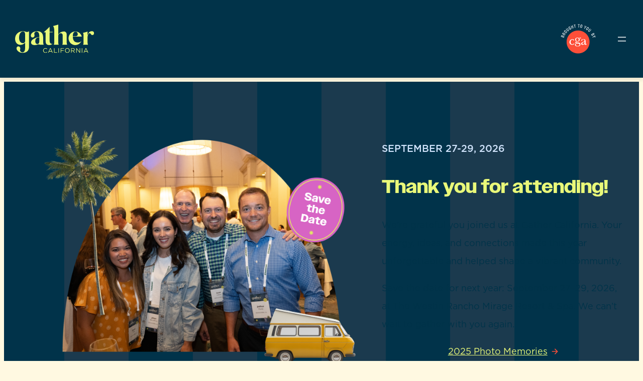

--- FILE ---
content_type: text/html; charset=UTF-8
request_url: https://www.gathercalifornia.com/
body_size: 23987
content:
<!DOCTYPE html>
<html lang="en-US">
<head>
	<meta charset="UTF-8" />
	<meta name="viewport" content="width=device-width, initial-scale=1" />
<meta name='robots' content='index, follow, max-image-preview:large, max-snippet:-1, max-video-preview:-1' />

	<!-- This site is optimized with the Yoast SEO plugin v26.8 - https://yoast.com/product/yoast-seo-wordpress/ -->
	<link rel="canonical" href="https://www.gathercalifornia.com/" />
	<meta property="og:locale" content="en_US" />
	<meta property="og:type" content="website" />
	<meta property="og:title" content="Gather California" />
	<meta property="og:url" content="https://www.gathercalifornia.com/" />
	<meta property="og:site_name" content="Gather California" />
	<meta property="article:modified_time" content="2025-10-10T16:44:39+00:00" />
	<meta property="og:image" content="https://www.gathercalifornia.com/wp-content/uploads/2025/06/social.png" />
	<meta property="og:image:width" content="1200" />
	<meta property="og:image:height" content="675" />
	<meta property="og:image:type" content="image/png" />
	<meta name="twitter:card" content="summary_large_image" />
	<script type="application/ld+json" class="yoast-schema-graph">{"@context":"https://schema.org","@graph":[{"@type":"WebPage","@id":"https://www.gathercalifornia.com/","url":"https://www.gathercalifornia.com/","name":"Gather California","isPartOf":{"@id":"https://www.gathercalifornia.com/#website"},"about":{"@id":"https://www.gathercalifornia.com/#organization"},"primaryImageOfPage":{"@id":"https://www.gathercalifornia.com/#primaryimage"},"image":{"@id":"https://www.gathercalifornia.com/#primaryimage"},"thumbnailUrl":"https://www.gathercalifornia.com/wp-content/uploads/2025/10/1677x1302_save_the_date_2026_homepage.png","datePublished":"2025-05-07T21:44:57+00:00","dateModified":"2025-10-10T16:44:39+00:00","breadcrumb":{"@id":"https://www.gathercalifornia.com/#breadcrumb"},"inLanguage":"en-US","potentialAction":[{"@type":"ReadAction","target":["https://www.gathercalifornia.com/"]}]},{"@type":"ImageObject","inLanguage":"en-US","@id":"https://www.gathercalifornia.com/#primaryimage","url":"https://www.gathercalifornia.com/wp-content/uploads/2025/10/1677x1302_save_the_date_2026_homepage.png","contentUrl":"https://www.gathercalifornia.com/wp-content/uploads/2025/10/1677x1302_save_the_date_2026_homepage.png","width":1677,"height":1302},{"@type":"BreadcrumbList","@id":"https://www.gathercalifornia.com/#breadcrumb","itemListElement":[{"@type":"ListItem","position":1,"name":"Home"}]},{"@type":"WebSite","@id":"https://www.gathercalifornia.com/#website","url":"https://www.gathercalifornia.com/","name":"Gather California","description":"Brought to you by the California Grocers Association","publisher":{"@id":"https://www.gathercalifornia.com/#organization"},"potentialAction":[{"@type":"SearchAction","target":{"@type":"EntryPoint","urlTemplate":"https://www.gathercalifornia.com/?s={search_term_string}"},"query-input":{"@type":"PropertyValueSpecification","valueRequired":true,"valueName":"search_term_string"}}],"inLanguage":"en-US"},{"@type":"Organization","@id":"https://www.gathercalifornia.com/#organization","name":"Gather California","url":"https://www.gathercalifornia.com/","logo":{"@type":"ImageObject","inLanguage":"en-US","@id":"https://www.gathercalifornia.com/#/schema/logo/image/","url":"https://www.gathercalifornia.com/wp-content/uploads/2025/05/gather-logo-secondary-1.svg","contentUrl":"https://www.gathercalifornia.com/wp-content/uploads/2025/05/gather-logo-secondary-1.svg","width":159,"height":58,"caption":"Gather California"},"image":{"@id":"https://www.gathercalifornia.com/#/schema/logo/image/"}}]}</script>
	<!-- / Yoast SEO plugin. -->


<title>Gather California</title>
<link crossorigin data-rocket-preconnect href="https://use.typekit.net" rel="preconnect">
<link crossorigin data-rocket-preconnect href="https://www.googletagmanager.com" rel="preconnect"><link rel="preload" data-rocket-preload as="image" href="https://www.gathercalifornia.com/wp-content/uploads/2025/06/stripe-bg-1024x576.jpg" fetchpriority="high">
<link rel='dns-prefetch' href='//www.googletagmanager.com' />
<link rel='dns-prefetch' href='//use.typekit.net' />

<link rel="alternate" type="application/rss+xml" title="Gather California &raquo; Feed" href="https://www.gathercalifornia.com/feed/" />
<link rel="alternate" type="application/rss+xml" title="Gather California &raquo; Comments Feed" href="https://www.gathercalifornia.com/comments/feed/" />
<link rel="alternate" title="oEmbed (JSON)" type="application/json+oembed" href="https://www.gathercalifornia.com/wp-json/oembed/1.0/embed?url=https%3A%2F%2Fwww.gathercalifornia.com%2F" />
<link rel="alternate" title="oEmbed (XML)" type="text/xml+oembed" href="https://www.gathercalifornia.com/wp-json/oembed/1.0/embed?url=https%3A%2F%2Fwww.gathercalifornia.com%2F&#038;format=xml" />
<style id='wp-img-auto-sizes-contain-inline-css'>
img:is([sizes=auto i],[sizes^="auto," i]){contain-intrinsic-size:3000px 1500px}
/*# sourceURL=wp-img-auto-sizes-contain-inline-css */
</style>
<style id='wp-block-site-logo-inline-css'>
.wp-block-site-logo{box-sizing:border-box;line-height:0}.wp-block-site-logo a{display:inline-block;line-height:0}.wp-block-site-logo.is-default-size img{height:auto;width:120px}.wp-block-site-logo img{height:auto;max-width:100%}.wp-block-site-logo a,.wp-block-site-logo img{border-radius:inherit}.wp-block-site-logo.aligncenter{margin-left:auto;margin-right:auto;text-align:center}:root :where(.wp-block-site-logo.is-style-rounded){border-radius:9999px}
/*# sourceURL=https://www.gathercalifornia.com/wp-includes/blocks/site-logo/style.min.css */
</style>
<style id='wp-block-group-inline-css'>
.wp-block-group{box-sizing:border-box}:where(.wp-block-group.wp-block-group-is-layout-constrained){position:relative}
/*# sourceURL=https://www.gathercalifornia.com/wp-includes/blocks/group/style.min.css */
</style>
<style id='wp-block-navigation-link-inline-css'>
.wp-block-navigation .wp-block-navigation-item__label{overflow-wrap:break-word}.wp-block-navigation .wp-block-navigation-item__description{display:none}.link-ui-tools{outline:1px solid #f0f0f0;padding:8px}.link-ui-block-inserter{padding-top:8px}.link-ui-block-inserter__back{margin-left:8px;text-transform:uppercase}
/*# sourceURL=https://www.gathercalifornia.com/wp-includes/blocks/navigation-link/style.min.css */
</style>
<style id='wp-block-navigation-inline-css'>
.wp-block-navigation{position:relative}.wp-block-navigation ul{margin-bottom:0;margin-left:0;margin-top:0;padding-left:0}.wp-block-navigation ul,.wp-block-navigation ul li{list-style:none;padding:0}.wp-block-navigation .wp-block-navigation-item{align-items:center;background-color:inherit;display:flex;position:relative}.wp-block-navigation .wp-block-navigation-item .wp-block-navigation__submenu-container:empty{display:none}.wp-block-navigation .wp-block-navigation-item__content{display:block;z-index:1}.wp-block-navigation .wp-block-navigation-item__content.wp-block-navigation-item__content{color:inherit}.wp-block-navigation.has-text-decoration-underline .wp-block-navigation-item__content,.wp-block-navigation.has-text-decoration-underline .wp-block-navigation-item__content:active,.wp-block-navigation.has-text-decoration-underline .wp-block-navigation-item__content:focus{text-decoration:underline}.wp-block-navigation.has-text-decoration-line-through .wp-block-navigation-item__content,.wp-block-navigation.has-text-decoration-line-through .wp-block-navigation-item__content:active,.wp-block-navigation.has-text-decoration-line-through .wp-block-navigation-item__content:focus{text-decoration:line-through}.wp-block-navigation :where(a),.wp-block-navigation :where(a:active),.wp-block-navigation :where(a:focus){text-decoration:none}.wp-block-navigation .wp-block-navigation__submenu-icon{align-self:center;background-color:inherit;border:none;color:currentColor;display:inline-block;font-size:inherit;height:.6em;line-height:0;margin-left:.25em;padding:0;width:.6em}.wp-block-navigation .wp-block-navigation__submenu-icon svg{display:inline-block;stroke:currentColor;height:inherit;margin-top:.075em;width:inherit}.wp-block-navigation{--navigation-layout-justification-setting:flex-start;--navigation-layout-direction:row;--navigation-layout-wrap:wrap;--navigation-layout-justify:flex-start;--navigation-layout-align:center}.wp-block-navigation.is-vertical{--navigation-layout-direction:column;--navigation-layout-justify:initial;--navigation-layout-align:flex-start}.wp-block-navigation.no-wrap{--navigation-layout-wrap:nowrap}.wp-block-navigation.items-justified-center{--navigation-layout-justification-setting:center;--navigation-layout-justify:center}.wp-block-navigation.items-justified-center.is-vertical{--navigation-layout-align:center}.wp-block-navigation.items-justified-right{--navigation-layout-justification-setting:flex-end;--navigation-layout-justify:flex-end}.wp-block-navigation.items-justified-right.is-vertical{--navigation-layout-align:flex-end}.wp-block-navigation.items-justified-space-between{--navigation-layout-justification-setting:space-between;--navigation-layout-justify:space-between}.wp-block-navigation .has-child .wp-block-navigation__submenu-container{align-items:normal;background-color:inherit;color:inherit;display:flex;flex-direction:column;opacity:0;position:absolute;z-index:2}@media not (prefers-reduced-motion){.wp-block-navigation .has-child .wp-block-navigation__submenu-container{transition:opacity .1s linear}}.wp-block-navigation .has-child .wp-block-navigation__submenu-container{height:0;overflow:hidden;visibility:hidden;width:0}.wp-block-navigation .has-child .wp-block-navigation__submenu-container>.wp-block-navigation-item>.wp-block-navigation-item__content{display:flex;flex-grow:1;padding:.5em 1em}.wp-block-navigation .has-child .wp-block-navigation__submenu-container>.wp-block-navigation-item>.wp-block-navigation-item__content .wp-block-navigation__submenu-icon{margin-left:auto;margin-right:0}.wp-block-navigation .has-child .wp-block-navigation__submenu-container .wp-block-navigation-item__content{margin:0}.wp-block-navigation .has-child .wp-block-navigation__submenu-container{left:-1px;top:100%}@media (min-width:782px){.wp-block-navigation .has-child .wp-block-navigation__submenu-container .wp-block-navigation__submenu-container{left:100%;top:-1px}.wp-block-navigation .has-child .wp-block-navigation__submenu-container .wp-block-navigation__submenu-container:before{background:#0000;content:"";display:block;height:100%;position:absolute;right:100%;width:.5em}.wp-block-navigation .has-child .wp-block-navigation__submenu-container .wp-block-navigation__submenu-icon{margin-right:.25em}.wp-block-navigation .has-child .wp-block-navigation__submenu-container .wp-block-navigation__submenu-icon svg{transform:rotate(-90deg)}}.wp-block-navigation .has-child .wp-block-navigation-submenu__toggle[aria-expanded=true]~.wp-block-navigation__submenu-container,.wp-block-navigation .has-child:not(.open-on-click):hover>.wp-block-navigation__submenu-container,.wp-block-navigation .has-child:not(.open-on-click):not(.open-on-hover-click):focus-within>.wp-block-navigation__submenu-container{height:auto;min-width:200px;opacity:1;overflow:visible;visibility:visible;width:auto}.wp-block-navigation.has-background .has-child .wp-block-navigation__submenu-container{left:0;top:100%}@media (min-width:782px){.wp-block-navigation.has-background .has-child .wp-block-navigation__submenu-container .wp-block-navigation__submenu-container{left:100%;top:0}}.wp-block-navigation-submenu{display:flex;position:relative}.wp-block-navigation-submenu .wp-block-navigation__submenu-icon svg{stroke:currentColor}button.wp-block-navigation-item__content{background-color:initial;border:none;color:currentColor;font-family:inherit;font-size:inherit;font-style:inherit;font-weight:inherit;letter-spacing:inherit;line-height:inherit;text-align:left;text-transform:inherit}.wp-block-navigation-submenu__toggle{cursor:pointer}.wp-block-navigation-submenu__toggle[aria-expanded=true]+.wp-block-navigation__submenu-icon>svg,.wp-block-navigation-submenu__toggle[aria-expanded=true]>svg{transform:rotate(180deg)}.wp-block-navigation-item.open-on-click .wp-block-navigation-submenu__toggle{padding-left:0;padding-right:.85em}.wp-block-navigation-item.open-on-click .wp-block-navigation-submenu__toggle+.wp-block-navigation__submenu-icon{margin-left:-.6em;pointer-events:none}.wp-block-navigation-item.open-on-click button.wp-block-navigation-item__content:not(.wp-block-navigation-submenu__toggle){padding:0}.wp-block-navigation .wp-block-page-list,.wp-block-navigation__container,.wp-block-navigation__responsive-close,.wp-block-navigation__responsive-container,.wp-block-navigation__responsive-container-content,.wp-block-navigation__responsive-dialog{gap:inherit}:where(.wp-block-navigation.has-background .wp-block-navigation-item a:not(.wp-element-button)),:where(.wp-block-navigation.has-background .wp-block-navigation-submenu a:not(.wp-element-button)){padding:.5em 1em}:where(.wp-block-navigation .wp-block-navigation__submenu-container .wp-block-navigation-item a:not(.wp-element-button)),:where(.wp-block-navigation .wp-block-navigation__submenu-container .wp-block-navigation-submenu a:not(.wp-element-button)),:where(.wp-block-navigation .wp-block-navigation__submenu-container .wp-block-navigation-submenu button.wp-block-navigation-item__content),:where(.wp-block-navigation .wp-block-navigation__submenu-container .wp-block-pages-list__item button.wp-block-navigation-item__content){padding:.5em 1em}.wp-block-navigation.items-justified-right .wp-block-navigation__container .has-child .wp-block-navigation__submenu-container,.wp-block-navigation.items-justified-right .wp-block-page-list>.has-child .wp-block-navigation__submenu-container,.wp-block-navigation.items-justified-space-between .wp-block-page-list>.has-child:last-child .wp-block-navigation__submenu-container,.wp-block-navigation.items-justified-space-between>.wp-block-navigation__container>.has-child:last-child .wp-block-navigation__submenu-container{left:auto;right:0}.wp-block-navigation.items-justified-right .wp-block-navigation__container .has-child .wp-block-navigation__submenu-container .wp-block-navigation__submenu-container,.wp-block-navigation.items-justified-right .wp-block-page-list>.has-child .wp-block-navigation__submenu-container .wp-block-navigation__submenu-container,.wp-block-navigation.items-justified-space-between .wp-block-page-list>.has-child:last-child .wp-block-navigation__submenu-container .wp-block-navigation__submenu-container,.wp-block-navigation.items-justified-space-between>.wp-block-navigation__container>.has-child:last-child .wp-block-navigation__submenu-container .wp-block-navigation__submenu-container{left:-1px;right:-1px}@media (min-width:782px){.wp-block-navigation.items-justified-right .wp-block-navigation__container .has-child .wp-block-navigation__submenu-container .wp-block-navigation__submenu-container,.wp-block-navigation.items-justified-right .wp-block-page-list>.has-child .wp-block-navigation__submenu-container .wp-block-navigation__submenu-container,.wp-block-navigation.items-justified-space-between .wp-block-page-list>.has-child:last-child .wp-block-navigation__submenu-container .wp-block-navigation__submenu-container,.wp-block-navigation.items-justified-space-between>.wp-block-navigation__container>.has-child:last-child .wp-block-navigation__submenu-container .wp-block-navigation__submenu-container{left:auto;right:100%}}.wp-block-navigation:not(.has-background) .wp-block-navigation__submenu-container{background-color:#fff;border:1px solid #00000026}.wp-block-navigation.has-background .wp-block-navigation__submenu-container{background-color:inherit}.wp-block-navigation:not(.has-text-color) .wp-block-navigation__submenu-container{color:#000}.wp-block-navigation__container{align-items:var(--navigation-layout-align,initial);display:flex;flex-direction:var(--navigation-layout-direction,initial);flex-wrap:var(--navigation-layout-wrap,wrap);justify-content:var(--navigation-layout-justify,initial);list-style:none;margin:0;padding-left:0}.wp-block-navigation__container .is-responsive{display:none}.wp-block-navigation__container:only-child,.wp-block-page-list:only-child{flex-grow:1}@keyframes overlay-menu__fade-in-animation{0%{opacity:0;transform:translateY(.5em)}to{opacity:1;transform:translateY(0)}}.wp-block-navigation__responsive-container{bottom:0;display:none;left:0;position:fixed;right:0;top:0}.wp-block-navigation__responsive-container :where(.wp-block-navigation-item a){color:inherit}.wp-block-navigation__responsive-container .wp-block-navigation__responsive-container-content{align-items:var(--navigation-layout-align,initial);display:flex;flex-direction:var(--navigation-layout-direction,initial);flex-wrap:var(--navigation-layout-wrap,wrap);justify-content:var(--navigation-layout-justify,initial)}.wp-block-navigation__responsive-container:not(.is-menu-open.is-menu-open){background-color:inherit!important;color:inherit!important}.wp-block-navigation__responsive-container.is-menu-open{background-color:inherit;display:flex;flex-direction:column}@media not (prefers-reduced-motion){.wp-block-navigation__responsive-container.is-menu-open{animation:overlay-menu__fade-in-animation .1s ease-out;animation-fill-mode:forwards}}.wp-block-navigation__responsive-container.is-menu-open{overflow:auto;padding:clamp(1rem,var(--wp--style--root--padding-top),20rem) clamp(1rem,var(--wp--style--root--padding-right),20rem) clamp(1rem,var(--wp--style--root--padding-bottom),20rem) clamp(1rem,var(--wp--style--root--padding-left),20rem);z-index:100000}.wp-block-navigation__responsive-container.is-menu-open .wp-block-navigation__responsive-container-content{align-items:var(--navigation-layout-justification-setting,inherit);display:flex;flex-direction:column;flex-wrap:nowrap;overflow:visible;padding-top:calc(2rem + 24px)}.wp-block-navigation__responsive-container.is-menu-open .wp-block-navigation__responsive-container-content,.wp-block-navigation__responsive-container.is-menu-open .wp-block-navigation__responsive-container-content .wp-block-navigation__container,.wp-block-navigation__responsive-container.is-menu-open .wp-block-navigation__responsive-container-content .wp-block-page-list{justify-content:flex-start}.wp-block-navigation__responsive-container.is-menu-open .wp-block-navigation__responsive-container-content .wp-block-navigation__submenu-icon{display:none}.wp-block-navigation__responsive-container.is-menu-open .wp-block-navigation__responsive-container-content .has-child .wp-block-navigation__submenu-container{border:none;height:auto;min-width:200px;opacity:1;overflow:initial;padding-left:2rem;padding-right:2rem;position:static;visibility:visible;width:auto}.wp-block-navigation__responsive-container.is-menu-open .wp-block-navigation__responsive-container-content .wp-block-navigation__container,.wp-block-navigation__responsive-container.is-menu-open .wp-block-navigation__responsive-container-content .wp-block-navigation__submenu-container{gap:inherit}.wp-block-navigation__responsive-container.is-menu-open .wp-block-navigation__responsive-container-content .wp-block-navigation__submenu-container{padding-top:var(--wp--style--block-gap,2em)}.wp-block-navigation__responsive-container.is-menu-open .wp-block-navigation__responsive-container-content .wp-block-navigation-item__content{padding:0}.wp-block-navigation__responsive-container.is-menu-open .wp-block-navigation__responsive-container-content .wp-block-navigation-item,.wp-block-navigation__responsive-container.is-menu-open .wp-block-navigation__responsive-container-content .wp-block-navigation__container,.wp-block-navigation__responsive-container.is-menu-open .wp-block-navigation__responsive-container-content .wp-block-page-list{align-items:var(--navigation-layout-justification-setting,initial);display:flex;flex-direction:column}.wp-block-navigation__responsive-container.is-menu-open .wp-block-navigation-item,.wp-block-navigation__responsive-container.is-menu-open .wp-block-navigation-item .wp-block-navigation__submenu-container,.wp-block-navigation__responsive-container.is-menu-open .wp-block-navigation__container,.wp-block-navigation__responsive-container.is-menu-open .wp-block-page-list{background:#0000!important;color:inherit!important}.wp-block-navigation__responsive-container.is-menu-open .wp-block-navigation__submenu-container.wp-block-navigation__submenu-container.wp-block-navigation__submenu-container.wp-block-navigation__submenu-container{left:auto;right:auto}@media (min-width:600px){.wp-block-navigation__responsive-container:not(.hidden-by-default):not(.is-menu-open){background-color:inherit;display:block;position:relative;width:100%;z-index:auto}.wp-block-navigation__responsive-container:not(.hidden-by-default):not(.is-menu-open) .wp-block-navigation__responsive-container-close{display:none}.wp-block-navigation__responsive-container.is-menu-open .wp-block-navigation__submenu-container.wp-block-navigation__submenu-container.wp-block-navigation__submenu-container.wp-block-navigation__submenu-container{left:0}}.wp-block-navigation:not(.has-background) .wp-block-navigation__responsive-container.is-menu-open{background-color:#fff}.wp-block-navigation:not(.has-text-color) .wp-block-navigation__responsive-container.is-menu-open{color:#000}.wp-block-navigation__toggle_button_label{font-size:1rem;font-weight:700}.wp-block-navigation__responsive-container-close,.wp-block-navigation__responsive-container-open{background:#0000;border:none;color:currentColor;cursor:pointer;margin:0;padding:0;text-transform:inherit;vertical-align:middle}.wp-block-navigation__responsive-container-close svg,.wp-block-navigation__responsive-container-open svg{fill:currentColor;display:block;height:24px;pointer-events:none;width:24px}.wp-block-navigation__responsive-container-open{display:flex}.wp-block-navigation__responsive-container-open.wp-block-navigation__responsive-container-open.wp-block-navigation__responsive-container-open{font-family:inherit;font-size:inherit;font-weight:inherit}@media (min-width:600px){.wp-block-navigation__responsive-container-open:not(.always-shown){display:none}}.wp-block-navigation__responsive-container-close{position:absolute;right:0;top:0;z-index:2}.wp-block-navigation__responsive-container-close.wp-block-navigation__responsive-container-close.wp-block-navigation__responsive-container-close{font-family:inherit;font-size:inherit;font-weight:inherit}.wp-block-navigation__responsive-close{width:100%}.has-modal-open .wp-block-navigation__responsive-close{margin-left:auto;margin-right:auto;max-width:var(--wp--style--global--wide-size,100%)}.wp-block-navigation__responsive-close:focus{outline:none}.is-menu-open .wp-block-navigation__responsive-close,.is-menu-open .wp-block-navigation__responsive-container-content,.is-menu-open .wp-block-navigation__responsive-dialog{box-sizing:border-box}.wp-block-navigation__responsive-dialog{position:relative}.has-modal-open .admin-bar .is-menu-open .wp-block-navigation__responsive-dialog{margin-top:46px}@media (min-width:782px){.has-modal-open .admin-bar .is-menu-open .wp-block-navigation__responsive-dialog{margin-top:32px}}html.has-modal-open{overflow:hidden}
/*# sourceURL=https://www.gathercalifornia.com/wp-includes/blocks/navigation/style.min.css */
</style>
<style id='wp-block-image-inline-css'>
.wp-block-image>a,.wp-block-image>figure>a{display:inline-block}.wp-block-image img{box-sizing:border-box;height:auto;max-width:100%;vertical-align:bottom}@media not (prefers-reduced-motion){.wp-block-image img.hide{visibility:hidden}.wp-block-image img.show{animation:show-content-image .4s}}.wp-block-image[style*=border-radius] img,.wp-block-image[style*=border-radius]>a{border-radius:inherit}.wp-block-image.has-custom-border img{box-sizing:border-box}.wp-block-image.aligncenter{text-align:center}.wp-block-image.alignfull>a,.wp-block-image.alignwide>a{width:100%}.wp-block-image.alignfull img,.wp-block-image.alignwide img{height:auto;width:100%}.wp-block-image .aligncenter,.wp-block-image .alignleft,.wp-block-image .alignright,.wp-block-image.aligncenter,.wp-block-image.alignleft,.wp-block-image.alignright{display:table}.wp-block-image .aligncenter>figcaption,.wp-block-image .alignleft>figcaption,.wp-block-image .alignright>figcaption,.wp-block-image.aligncenter>figcaption,.wp-block-image.alignleft>figcaption,.wp-block-image.alignright>figcaption{caption-side:bottom;display:table-caption}.wp-block-image .alignleft{float:left;margin:.5em 1em .5em 0}.wp-block-image .alignright{float:right;margin:.5em 0 .5em 1em}.wp-block-image .aligncenter{margin-left:auto;margin-right:auto}.wp-block-image :where(figcaption){margin-bottom:1em;margin-top:.5em}.wp-block-image.is-style-circle-mask img{border-radius:9999px}@supports ((-webkit-mask-image:none) or (mask-image:none)) or (-webkit-mask-image:none){.wp-block-image.is-style-circle-mask img{border-radius:0;-webkit-mask-image:url('data:image/svg+xml;utf8,<svg viewBox="0 0 100 100" xmlns="http://www.w3.org/2000/svg"><circle cx="50" cy="50" r="50"/></svg>');mask-image:url('data:image/svg+xml;utf8,<svg viewBox="0 0 100 100" xmlns="http://www.w3.org/2000/svg"><circle cx="50" cy="50" r="50"/></svg>');mask-mode:alpha;-webkit-mask-position:center;mask-position:center;-webkit-mask-repeat:no-repeat;mask-repeat:no-repeat;-webkit-mask-size:contain;mask-size:contain}}:root :where(.wp-block-image.is-style-rounded img,.wp-block-image .is-style-rounded img){border-radius:9999px}.wp-block-image figure{margin:0}.wp-lightbox-container{display:flex;flex-direction:column;position:relative}.wp-lightbox-container img{cursor:zoom-in}.wp-lightbox-container img:hover+button{opacity:1}.wp-lightbox-container button{align-items:center;backdrop-filter:blur(16px) saturate(180%);background-color:#5a5a5a40;border:none;border-radius:4px;cursor:zoom-in;display:flex;height:20px;justify-content:center;opacity:0;padding:0;position:absolute;right:16px;text-align:center;top:16px;width:20px;z-index:100}@media not (prefers-reduced-motion){.wp-lightbox-container button{transition:opacity .2s ease}}.wp-lightbox-container button:focus-visible{outline:3px auto #5a5a5a40;outline:3px auto -webkit-focus-ring-color;outline-offset:3px}.wp-lightbox-container button:hover{cursor:pointer;opacity:1}.wp-lightbox-container button:focus{opacity:1}.wp-lightbox-container button:focus,.wp-lightbox-container button:hover,.wp-lightbox-container button:not(:hover):not(:active):not(.has-background){background-color:#5a5a5a40;border:none}.wp-lightbox-overlay{box-sizing:border-box;cursor:zoom-out;height:100vh;left:0;overflow:hidden;position:fixed;top:0;visibility:hidden;width:100%;z-index:100000}.wp-lightbox-overlay .close-button{align-items:center;cursor:pointer;display:flex;justify-content:center;min-height:40px;min-width:40px;padding:0;position:absolute;right:calc(env(safe-area-inset-right) + 16px);top:calc(env(safe-area-inset-top) + 16px);z-index:5000000}.wp-lightbox-overlay .close-button:focus,.wp-lightbox-overlay .close-button:hover,.wp-lightbox-overlay .close-button:not(:hover):not(:active):not(.has-background){background:none;border:none}.wp-lightbox-overlay .lightbox-image-container{height:var(--wp--lightbox-container-height);left:50%;overflow:hidden;position:absolute;top:50%;transform:translate(-50%,-50%);transform-origin:top left;width:var(--wp--lightbox-container-width);z-index:9999999999}.wp-lightbox-overlay .wp-block-image{align-items:center;box-sizing:border-box;display:flex;height:100%;justify-content:center;margin:0;position:relative;transform-origin:0 0;width:100%;z-index:3000000}.wp-lightbox-overlay .wp-block-image img{height:var(--wp--lightbox-image-height);min-height:var(--wp--lightbox-image-height);min-width:var(--wp--lightbox-image-width);width:var(--wp--lightbox-image-width)}.wp-lightbox-overlay .wp-block-image figcaption{display:none}.wp-lightbox-overlay button{background:none;border:none}.wp-lightbox-overlay .scrim{background-color:#fff;height:100%;opacity:.9;position:absolute;width:100%;z-index:2000000}.wp-lightbox-overlay.active{visibility:visible}@media not (prefers-reduced-motion){.wp-lightbox-overlay.active{animation:turn-on-visibility .25s both}.wp-lightbox-overlay.active img{animation:turn-on-visibility .35s both}.wp-lightbox-overlay.show-closing-animation:not(.active){animation:turn-off-visibility .35s both}.wp-lightbox-overlay.show-closing-animation:not(.active) img{animation:turn-off-visibility .25s both}.wp-lightbox-overlay.zoom.active{animation:none;opacity:1;visibility:visible}.wp-lightbox-overlay.zoom.active .lightbox-image-container{animation:lightbox-zoom-in .4s}.wp-lightbox-overlay.zoom.active .lightbox-image-container img{animation:none}.wp-lightbox-overlay.zoom.active .scrim{animation:turn-on-visibility .4s forwards}.wp-lightbox-overlay.zoom.show-closing-animation:not(.active){animation:none}.wp-lightbox-overlay.zoom.show-closing-animation:not(.active) .lightbox-image-container{animation:lightbox-zoom-out .4s}.wp-lightbox-overlay.zoom.show-closing-animation:not(.active) .lightbox-image-container img{animation:none}.wp-lightbox-overlay.zoom.show-closing-animation:not(.active) .scrim{animation:turn-off-visibility .4s forwards}}@keyframes show-content-image{0%{visibility:hidden}99%{visibility:hidden}to{visibility:visible}}@keyframes turn-on-visibility{0%{opacity:0}to{opacity:1}}@keyframes turn-off-visibility{0%{opacity:1;visibility:visible}99%{opacity:0;visibility:visible}to{opacity:0;visibility:hidden}}@keyframes lightbox-zoom-in{0%{transform:translate(calc((-100vw + var(--wp--lightbox-scrollbar-width))/2 + var(--wp--lightbox-initial-left-position)),calc(-50vh + var(--wp--lightbox-initial-top-position))) scale(var(--wp--lightbox-scale))}to{transform:translate(-50%,-50%) scale(1)}}@keyframes lightbox-zoom-out{0%{transform:translate(-50%,-50%) scale(1);visibility:visible}99%{visibility:visible}to{transform:translate(calc((-100vw + var(--wp--lightbox-scrollbar-width))/2 + var(--wp--lightbox-initial-left-position)),calc(-50vh + var(--wp--lightbox-initial-top-position))) scale(var(--wp--lightbox-scale));visibility:hidden}}
/*# sourceURL=https://www.gathercalifornia.com/wp-includes/blocks/image/style.min.css */
</style>
<style id='wp-block-paragraph-inline-css'>
.is-small-text{font-size:.875em}.is-regular-text{font-size:1em}.is-large-text{font-size:2.25em}.is-larger-text{font-size:3em}.has-drop-cap:not(:focus):first-letter{float:left;font-size:8.4em;font-style:normal;font-weight:100;line-height:.68;margin:.05em .1em 0 0;text-transform:uppercase}body.rtl .has-drop-cap:not(:focus):first-letter{float:none;margin-left:.1em}p.has-drop-cap.has-background{overflow:hidden}:root :where(p.has-background){padding:1.25em 2.375em}:where(p.has-text-color:not(.has-link-color)) a{color:inherit}p.has-text-align-left[style*="writing-mode:vertical-lr"],p.has-text-align-right[style*="writing-mode:vertical-rl"]{rotate:180deg}
/*# sourceURL=https://www.gathercalifornia.com/wp-includes/blocks/paragraph/style.min.css */
</style>
<style id='wp-block-heading-inline-css'>
h1:where(.wp-block-heading).has-background,h2:where(.wp-block-heading).has-background,h3:where(.wp-block-heading).has-background,h4:where(.wp-block-heading).has-background,h5:where(.wp-block-heading).has-background,h6:where(.wp-block-heading).has-background{padding:1.25em 2.375em}h1.has-text-align-left[style*=writing-mode]:where([style*=vertical-lr]),h1.has-text-align-right[style*=writing-mode]:where([style*=vertical-rl]),h2.has-text-align-left[style*=writing-mode]:where([style*=vertical-lr]),h2.has-text-align-right[style*=writing-mode]:where([style*=vertical-rl]),h3.has-text-align-left[style*=writing-mode]:where([style*=vertical-lr]),h3.has-text-align-right[style*=writing-mode]:where([style*=vertical-rl]),h4.has-text-align-left[style*=writing-mode]:where([style*=vertical-lr]),h4.has-text-align-right[style*=writing-mode]:where([style*=vertical-rl]),h5.has-text-align-left[style*=writing-mode]:where([style*=vertical-lr]),h5.has-text-align-right[style*=writing-mode]:where([style*=vertical-rl]),h6.has-text-align-left[style*=writing-mode]:where([style*=vertical-lr]),h6.has-text-align-right[style*=writing-mode]:where([style*=vertical-rl]){rotate:180deg}
/*# sourceURL=https://www.gathercalifornia.com/wp-includes/blocks/heading/style.min.css */
</style>
<style id='wp-block-button-inline-css'>
.wp-block-button__link{align-content:center;box-sizing:border-box;cursor:pointer;display:inline-block;height:100%;text-align:center;word-break:break-word}.wp-block-button__link.aligncenter{text-align:center}.wp-block-button__link.alignright{text-align:right}:where(.wp-block-button__link){border-radius:9999px;box-shadow:none;padding:calc(.667em + 2px) calc(1.333em + 2px);text-decoration:none}.wp-block-button[style*=text-decoration] .wp-block-button__link{text-decoration:inherit}.wp-block-buttons>.wp-block-button.has-custom-width{max-width:none}.wp-block-buttons>.wp-block-button.has-custom-width .wp-block-button__link{width:100%}.wp-block-buttons>.wp-block-button.has-custom-font-size .wp-block-button__link{font-size:inherit}.wp-block-buttons>.wp-block-button.wp-block-button__width-25{width:calc(25% - var(--wp--style--block-gap, .5em)*.75)}.wp-block-buttons>.wp-block-button.wp-block-button__width-50{width:calc(50% - var(--wp--style--block-gap, .5em)*.5)}.wp-block-buttons>.wp-block-button.wp-block-button__width-75{width:calc(75% - var(--wp--style--block-gap, .5em)*.25)}.wp-block-buttons>.wp-block-button.wp-block-button__width-100{flex-basis:100%;width:100%}.wp-block-buttons.is-vertical>.wp-block-button.wp-block-button__width-25{width:25%}.wp-block-buttons.is-vertical>.wp-block-button.wp-block-button__width-50{width:50%}.wp-block-buttons.is-vertical>.wp-block-button.wp-block-button__width-75{width:75%}.wp-block-button.is-style-squared,.wp-block-button__link.wp-block-button.is-style-squared{border-radius:0}.wp-block-button.no-border-radius,.wp-block-button__link.no-border-radius{border-radius:0!important}:root :where(.wp-block-button .wp-block-button__link.is-style-outline),:root :where(.wp-block-button.is-style-outline>.wp-block-button__link){border:2px solid;padding:.667em 1.333em}:root :where(.wp-block-button .wp-block-button__link.is-style-outline:not(.has-text-color)),:root :where(.wp-block-button.is-style-outline>.wp-block-button__link:not(.has-text-color)){color:currentColor}:root :where(.wp-block-button .wp-block-button__link.is-style-outline:not(.has-background)),:root :where(.wp-block-button.is-style-outline>.wp-block-button__link:not(.has-background)){background-color:initial;background-image:none}
/*# sourceURL=https://www.gathercalifornia.com/wp-includes/blocks/button/style.min.css */
</style>
<style id='wp-block-buttons-inline-css'>
.wp-block-buttons{box-sizing:border-box}.wp-block-buttons.is-vertical{flex-direction:column}.wp-block-buttons.is-vertical>.wp-block-button:last-child{margin-bottom:0}.wp-block-buttons>.wp-block-button{display:inline-block;margin:0}.wp-block-buttons.is-content-justification-left{justify-content:flex-start}.wp-block-buttons.is-content-justification-left.is-vertical{align-items:flex-start}.wp-block-buttons.is-content-justification-center{justify-content:center}.wp-block-buttons.is-content-justification-center.is-vertical{align-items:center}.wp-block-buttons.is-content-justification-right{justify-content:flex-end}.wp-block-buttons.is-content-justification-right.is-vertical{align-items:flex-end}.wp-block-buttons.is-content-justification-space-between{justify-content:space-between}.wp-block-buttons.aligncenter{text-align:center}.wp-block-buttons:not(.is-content-justification-space-between,.is-content-justification-right,.is-content-justification-left,.is-content-justification-center) .wp-block-button.aligncenter{margin-left:auto;margin-right:auto;width:100%}.wp-block-buttons[style*=text-decoration] .wp-block-button,.wp-block-buttons[style*=text-decoration] .wp-block-button__link{text-decoration:inherit}.wp-block-buttons.has-custom-font-size .wp-block-button__link{font-size:inherit}.wp-block-buttons .wp-block-button__link{width:100%}.wp-block-button.aligncenter{text-align:center}
/*# sourceURL=https://www.gathercalifornia.com/wp-includes/blocks/buttons/style.min.css */
</style>
<style id='wp-block-columns-inline-css'>
.wp-block-columns{box-sizing:border-box;display:flex;flex-wrap:wrap!important}@media (min-width:782px){.wp-block-columns{flex-wrap:nowrap!important}}.wp-block-columns{align-items:normal!important}.wp-block-columns.are-vertically-aligned-top{align-items:flex-start}.wp-block-columns.are-vertically-aligned-center{align-items:center}.wp-block-columns.are-vertically-aligned-bottom{align-items:flex-end}@media (max-width:781px){.wp-block-columns:not(.is-not-stacked-on-mobile)>.wp-block-column{flex-basis:100%!important}}@media (min-width:782px){.wp-block-columns:not(.is-not-stacked-on-mobile)>.wp-block-column{flex-basis:0;flex-grow:1}.wp-block-columns:not(.is-not-stacked-on-mobile)>.wp-block-column[style*=flex-basis]{flex-grow:0}}.wp-block-columns.is-not-stacked-on-mobile{flex-wrap:nowrap!important}.wp-block-columns.is-not-stacked-on-mobile>.wp-block-column{flex-basis:0;flex-grow:1}.wp-block-columns.is-not-stacked-on-mobile>.wp-block-column[style*=flex-basis]{flex-grow:0}:where(.wp-block-columns){margin-bottom:1.75em}:where(.wp-block-columns.has-background){padding:1.25em 2.375em}.wp-block-column{flex-grow:1;min-width:0;overflow-wrap:break-word;word-break:break-word}.wp-block-column.is-vertically-aligned-top{align-self:flex-start}.wp-block-column.is-vertically-aligned-center{align-self:center}.wp-block-column.is-vertically-aligned-bottom{align-self:flex-end}.wp-block-column.is-vertically-aligned-stretch{align-self:stretch}.wp-block-column.is-vertically-aligned-bottom,.wp-block-column.is-vertically-aligned-center,.wp-block-column.is-vertically-aligned-top{width:100%}
/*# sourceURL=https://www.gathercalifornia.com/wp-includes/blocks/columns/style.min.css */
</style>
<link rel='stylesheet' id='wp-block-cover-css' href='https://www.gathercalifornia.com/wp-includes/blocks/cover/style.min.css?ver=1d8ce2efb10e3ff888e9090961a837ae' media='all' />
<style id='wp-block-video-inline-css'>
.wp-block-video{box-sizing:border-box}.wp-block-video video{height:auto;vertical-align:middle;width:100%}@supports (position:sticky){.wp-block-video [poster]{object-fit:cover}}.wp-block-video.aligncenter{text-align:center}.wp-block-video :where(figcaption){margin-bottom:1em;margin-top:.5em}
/*# sourceURL=https://www.gathercalifornia.com/wp-includes/blocks/video/style.min.css */
</style>
<style id='wp-block-spacer-inline-css'>
.wp-block-spacer{clear:both}
/*# sourceURL=https://www.gathercalifornia.com/wp-includes/blocks/spacer/style.min.css */
</style>
<link rel='stylesheet' id='dg-sponsors-block-style-css' href='https://www.gathercalifornia.com/wp-content/plugins/dg-sponsors/build/style-index.css?ver=1750786562' media='all' />
<style id='wp-block-post-content-inline-css'>
.wp-block-post-content{display:flow-root}
/*# sourceURL=https://www.gathercalifornia.com/wp-includes/blocks/post-content/style.min.css */
</style>
<style id='wp-emoji-styles-inline-css'>

	img.wp-smiley, img.emoji {
		display: inline !important;
		border: none !important;
		box-shadow: none !important;
		height: 1em !important;
		width: 1em !important;
		margin: 0 0.07em !important;
		vertical-align: -0.1em !important;
		background: none !important;
		padding: 0 !important;
	}
/*# sourceURL=wp-emoji-styles-inline-css */
</style>
<style id='wp-block-library-inline-css'>
:root{--wp-block-synced-color:#7a00df;--wp-block-synced-color--rgb:122,0,223;--wp-bound-block-color:var(--wp-block-synced-color);--wp-editor-canvas-background:#ddd;--wp-admin-theme-color:#007cba;--wp-admin-theme-color--rgb:0,124,186;--wp-admin-theme-color-darker-10:#006ba1;--wp-admin-theme-color-darker-10--rgb:0,107,160.5;--wp-admin-theme-color-darker-20:#005a87;--wp-admin-theme-color-darker-20--rgb:0,90,135;--wp-admin-border-width-focus:2px}@media (min-resolution:192dpi){:root{--wp-admin-border-width-focus:1.5px}}.wp-element-button{cursor:pointer}:root .has-very-light-gray-background-color{background-color:#eee}:root .has-very-dark-gray-background-color{background-color:#313131}:root .has-very-light-gray-color{color:#eee}:root .has-very-dark-gray-color{color:#313131}:root .has-vivid-green-cyan-to-vivid-cyan-blue-gradient-background{background:linear-gradient(135deg,#00d084,#0693e3)}:root .has-purple-crush-gradient-background{background:linear-gradient(135deg,#34e2e4,#4721fb 50%,#ab1dfe)}:root .has-hazy-dawn-gradient-background{background:linear-gradient(135deg,#faaca8,#dad0ec)}:root .has-subdued-olive-gradient-background{background:linear-gradient(135deg,#fafae1,#67a671)}:root .has-atomic-cream-gradient-background{background:linear-gradient(135deg,#fdd79a,#004a59)}:root .has-nightshade-gradient-background{background:linear-gradient(135deg,#330968,#31cdcf)}:root .has-midnight-gradient-background{background:linear-gradient(135deg,#020381,#2874fc)}:root{--wp--preset--font-size--normal:16px;--wp--preset--font-size--huge:42px}.has-regular-font-size{font-size:1em}.has-larger-font-size{font-size:2.625em}.has-normal-font-size{font-size:var(--wp--preset--font-size--normal)}.has-huge-font-size{font-size:var(--wp--preset--font-size--huge)}.has-text-align-center{text-align:center}.has-text-align-left{text-align:left}.has-text-align-right{text-align:right}.has-fit-text{white-space:nowrap!important}#end-resizable-editor-section{display:none}.aligncenter{clear:both}.items-justified-left{justify-content:flex-start}.items-justified-center{justify-content:center}.items-justified-right{justify-content:flex-end}.items-justified-space-between{justify-content:space-between}.screen-reader-text{border:0;clip-path:inset(50%);height:1px;margin:-1px;overflow:hidden;padding:0;position:absolute;width:1px;word-wrap:normal!important}.screen-reader-text:focus{background-color:#ddd;clip-path:none;color:#444;display:block;font-size:1em;height:auto;left:5px;line-height:normal;padding:15px 23px 14px;text-decoration:none;top:5px;width:auto;z-index:100000}html :where(.has-border-color){border-style:solid}html :where([style*=border-top-color]){border-top-style:solid}html :where([style*=border-right-color]){border-right-style:solid}html :where([style*=border-bottom-color]){border-bottom-style:solid}html :where([style*=border-left-color]){border-left-style:solid}html :where([style*=border-width]){border-style:solid}html :where([style*=border-top-width]){border-top-style:solid}html :where([style*=border-right-width]){border-right-style:solid}html :where([style*=border-bottom-width]){border-bottom-style:solid}html :where([style*=border-left-width]){border-left-style:solid}html :where(img[class*=wp-image-]){height:auto;max-width:100%}:where(figure){margin:0 0 1em}html :where(.is-position-sticky){--wp-admin--admin-bar--position-offset:var(--wp-admin--admin-bar--height,0px)}@media screen and (max-width:600px){html :where(.is-position-sticky){--wp-admin--admin-bar--position-offset:0px}}
/*# sourceURL=/wp-includes/css/dist/block-library/common.min.css */
</style>
<link rel='stylesheet' id='fontawesome-free-css' href='https://www.gathercalifornia.com/wp-content/plugins/getwid/vendors/fontawesome-free/css/all.min.css?ver=5.5.0' media='all' />
<link rel='stylesheet' id='slick-css' href='https://www.gathercalifornia.com/wp-content/plugins/getwid/vendors/slick/slick/slick.min.css?ver=1.9.0' media='all' />
<link rel='stylesheet' id='slick-theme-css' href='https://www.gathercalifornia.com/wp-content/plugins/getwid/vendors/slick/slick/slick-theme.min.css?ver=1.9.0' media='all' />
<link rel='stylesheet' id='mp-fancybox-css' href='https://www.gathercalifornia.com/wp-content/plugins/getwid/vendors/mp-fancybox/jquery.fancybox.min.css?ver=3.5.7-mp.1' media='all' />
<link rel='stylesheet' id='getwid-blocks-css' href='https://www.gathercalifornia.com/wp-content/plugins/getwid/assets/css/blocks.style.css?ver=2.1.3' media='all' />
<style id='global-styles-inline-css'>
:root{--wp--preset--aspect-ratio--square: 1;--wp--preset--aspect-ratio--4-3: 4/3;--wp--preset--aspect-ratio--3-4: 3/4;--wp--preset--aspect-ratio--3-2: 3/2;--wp--preset--aspect-ratio--2-3: 2/3;--wp--preset--aspect-ratio--16-9: 16/9;--wp--preset--aspect-ratio--9-16: 9/16;--wp--preset--color--black: #000000;--wp--preset--color--cyan-bluish-gray: #abb8c3;--wp--preset--color--white: #ffffff;--wp--preset--color--pale-pink: #f78da7;--wp--preset--color--vivid-red: #cf2e2e;--wp--preset--color--luminous-vivid-orange: #ff6900;--wp--preset--color--luminous-vivid-amber: #fcb900;--wp--preset--color--light-green-cyan: #7bdcb5;--wp--preset--color--vivid-green-cyan: #00d084;--wp--preset--color--pale-cyan-blue: #8ed1fc;--wp--preset--color--vivid-cyan-blue: #0693e3;--wp--preset--color--vivid-purple: #9b51e0;--wp--preset--color--lime-green: #E9F879;--wp--preset--color--sky-blue: #BED8FB;--wp--preset--color--dark-teal: #013349;--wp--preset--color--orange: #FFA748;--wp--preset--color--light-blue: #D1E4FC;--wp--preset--color--cream: #FFF9E1;--wp--preset--color--red-orange: #FA4C36;--wp--preset--gradient--vivid-cyan-blue-to-vivid-purple: linear-gradient(135deg,rgb(6,147,227) 0%,rgb(155,81,224) 100%);--wp--preset--gradient--light-green-cyan-to-vivid-green-cyan: linear-gradient(135deg,rgb(122,220,180) 0%,rgb(0,208,130) 100%);--wp--preset--gradient--luminous-vivid-amber-to-luminous-vivid-orange: linear-gradient(135deg,rgb(252,185,0) 0%,rgb(255,105,0) 100%);--wp--preset--gradient--luminous-vivid-orange-to-vivid-red: linear-gradient(135deg,rgb(255,105,0) 0%,rgb(207,46,46) 100%);--wp--preset--gradient--very-light-gray-to-cyan-bluish-gray: linear-gradient(135deg,rgb(238,238,238) 0%,rgb(169,184,195) 100%);--wp--preset--gradient--cool-to-warm-spectrum: linear-gradient(135deg,rgb(74,234,220) 0%,rgb(151,120,209) 20%,rgb(207,42,186) 40%,rgb(238,44,130) 60%,rgb(251,105,98) 80%,rgb(254,248,76) 100%);--wp--preset--gradient--blush-light-purple: linear-gradient(135deg,rgb(255,206,236) 0%,rgb(152,150,240) 100%);--wp--preset--gradient--blush-bordeaux: linear-gradient(135deg,rgb(254,205,165) 0%,rgb(254,45,45) 50%,rgb(107,0,62) 100%);--wp--preset--gradient--luminous-dusk: linear-gradient(135deg,rgb(255,203,112) 0%,rgb(199,81,192) 50%,rgb(65,88,208) 100%);--wp--preset--gradient--pale-ocean: linear-gradient(135deg,rgb(255,245,203) 0%,rgb(182,227,212) 50%,rgb(51,167,181) 100%);--wp--preset--gradient--electric-grass: linear-gradient(135deg,rgb(202,248,128) 0%,rgb(113,206,126) 100%);--wp--preset--gradient--midnight: linear-gradient(135deg,rgb(2,3,129) 0%,rgb(40,116,252) 100%);--wp--preset--font-size--small: clamp(0.875rem, 0.875rem + ((1vw - 0.2rem) * 0.156), 1rem);--wp--preset--font-size--medium: clamp(0.984rem, 0.984rem + ((1vw - 0.2rem) * 0.645), 1.5rem);--wp--preset--font-size--large: clamp(1.119rem, 1.119rem + ((1vw - 0.2rem) * 0.789), 1.75rem);--wp--preset--font-size--x-large: clamp(1.25rem, 1.25rem + ((1vw - 0.2rem) * 0.938), 2rem);--wp--preset--font-family--gotham: Gotham, sans-serif;--wp--preset--font-family--owners: Owners, sans-serif;--wp--preset--font-family--mikela: Mikela, serif;--wp--preset--spacing--20: 0.44rem;--wp--preset--spacing--30: 0.67rem;--wp--preset--spacing--40: 1rem;--wp--preset--spacing--50: 1.5rem;--wp--preset--spacing--60: 2.25rem;--wp--preset--spacing--70: 3.38rem;--wp--preset--spacing--80: 5.06rem;--wp--preset--shadow--natural: 6px 6px 9px rgba(0, 0, 0, 0.2);--wp--preset--shadow--deep: 12px 12px 50px rgba(0, 0, 0, 0.4);--wp--preset--shadow--sharp: 6px 6px 0px rgba(0, 0, 0, 0.2);--wp--preset--shadow--outlined: 6px 6px 0px -3px rgb(255, 255, 255), 6px 6px rgb(0, 0, 0);--wp--preset--shadow--crisp: 6px 6px 0px rgb(0, 0, 0);--wp--custom--opt-out-of-parent-style-variations: ;--wp--custom--alignment--aligned-max-width: 50%;--wp--custom--button--border--color: var(--wp--preset--color--dark-teal);--wp--custom--button--border--radius: 30px;--wp--custom--button--border--style: solid;--wp--custom--button--border--width: 1px;--wp--custom--button--color--background: transparent;--wp--custom--button--color--text: var(--wp--preset--color--dark-teal);--wp--custom--button--hover--color--text: var(--wp--preset--color--dark-teal);--wp--custom--button--hover--color--background: var(--wp--preset--color--lime-green);--wp--custom--button--hover--border--color: var(--wp--preset--color--dark-teal);--wp--custom--button--spacing--padding--top: 0.6rem;--wp--custom--button--spacing--padding--bottom: 0.6rem;--wp--custom--button--spacing--padding--left: 1rem;--wp--custom--button--spacing--padding--right: 1rem;--wp--custom--button--typography--font-size: 0.93rem;--wp--custom--button--typography--font-weight: 500;--wp--custom--button--typography--line-height: 1.25;--wp--custom--button--typography--font-style: normal;--wp--custom--button--typography--text-transform: uppercase;--wp--custom--button--outline--color--text: var(--wp--custom--color--primary);--wp--custom--button--outline--color--background: var(--wp--custom--color--background);--wp--custom--button--outline--border--color: var(--wp--custom--color--primary);--wp--custom--button--outline--hover--color--text: var(--wp--custom--color--background);--wp--custom--button--outline--hover--color--background: var(--wp--custom--color--secondary);--wp--custom--button--outline--hover--border--color: var(--wp--custom--color--primary);--wp--custom--color--foreground: var(--wp--preset--color--foreground);--wp--custom--color--background: var(--wp--preset--color--background);--wp--custom--color--primary: var(--wp--preset--color--primary);--wp--custom--color--secondary: var(--wp--preset--color--secondary);--wp--custom--color--tertiary: var(--wp--preset--color--tertiary);--wp--custom--font-sizes--x-small: 0.875rem;--wp--custom--font-sizes--normal: 1.125rem;--wp--custom--font-sizes--huge: 3rem;--wp--custom--form--padding: calc( 0.5 * var(--wp--custom--gap--horizontal) );--wp--custom--form--border--color: #EFEFEF;--wp--custom--form--border--radius: 0;--wp--custom--form--border--style: solid;--wp--custom--form--border--width: 2px;--wp--custom--form--checkbox--checked--content: "\2715";--wp--custom--form--checkbox--checked--font-size: var(--wp--custom--font-sizes--x-small);--wp--custom--form--checkbox--checked--position--left: 3px;--wp--custom--form--checkbox--checked--position--top: 3px;--wp--custom--form--checkbox--checked--sizing--height: 12px;--wp--custom--form--checkbox--checked--sizing--width: 12px;--wp--custom--form--checkbox--unchecked--content: "";--wp--custom--form--checkbox--unchecked--position--left: 0;--wp--custom--form--checkbox--unchecked--position--top: 0.2em;--wp--custom--form--checkbox--unchecked--sizing--height: 16px;--wp--custom--form--checkbox--unchecked--sizing--width: 16px;--wp--custom--form--color--background: transparent;--wp--custom--form--color--box-shadow: none;--wp--custom--form--color--text: inherit;--wp--custom--form--label--spacing--margin--bottom: var(--wp--custom--gap--baseline);--wp--custom--form--label--typography--font-size: var(--wp--custom--font-sizes--x-small);--wp--custom--form--label--typography--font-weight: normal;--wp--custom--form--label--typography--letter-spacing: normal;--wp--custom--form--label--typography--text-transform: none;--wp--custom--form--typography--font-size: var(--wp--custom--font-sizes--normal);--wp--custom--gallery--caption--font-size: var(--wp--preset--font-size--small);--wp--custom--body--typography--line-height: 2;--wp--custom--heading--typography--font-weight: 400;--wp--custom--heading--typography--line-height: 1.5;--wp--custom--latest-posts--meta--color--text: var(--wp--custom--color--primary);--wp--custom--layout--content-size: 620px;--wp--custom--gap--baseline: 15px;--wp--custom--gap--horizontal: min(30px, 5vw);--wp--custom--gap--vertical: min(30px, 5vw);--wp--custom--navigation--submenu--border--color: var(--wp--custom--color--primary);--wp--custom--navigation--submenu--border--radius: var(--wp--custom--form--border--radius);--wp--custom--navigation--submenu--border--style: var(--wp--custom--form--border--style);--wp--custom--navigation--submenu--border--width: var(--wp--custom--form--border--width);--wp--custom--navigation--submenu--color--background: var(--wp--custom--color--background);--wp--custom--navigation--submenu--color--text: var(--wp--custom--color--foreground);--wp--custom--paragraph--dropcap--margin: .1em .1em 0 0;--wp--custom--paragraph--dropcap--typography--font-size: 110px;--wp--custom--paragraph--dropcap--typography--font-weight: 400;--wp--custom--post-author--typography--font-weight: normal;--wp--custom--post-comment--typography--font-size: var(--wp--custom--font-sizes--normal);--wp--custom--post-comment--typography--line-height: var(--wp--custom--body--typography--line-height);--wp--custom--pullquote--citation--typography--font-size: var(--wp--custom--font-sizes--x-small);--wp--custom--pullquote--citation--typography--font-family: inherit;--wp--custom--pullquote--citation--typography--font-style: italic;--wp--custom--pullquote--citation--spacing--margin--top: var(--wp--custom--gap--vertical);--wp--custom--pullquote--typography--text-align: left;--wp--custom--quote--citation--typography--font-size: var(--wp--custom--font-sizes--x-small);--wp--custom--quote--citation--typography--font-style: italic;--wp--custom--quote--citation--typography--font-weight: 400;--wp--custom--quote--typography--text-align: left;--wp--custom--separator--opacity: 1;--wp--custom--separator--width: 150px;--wp--custom--table--figcaption--typography--font-size: var(--wp--custom--font-sizes--x-small);--wp--custom--video--caption--text-align: center;--wp--custom--video--caption--margin: var(--wp--custom--gap--vertical) auto;}:root { --wp--style--global--content-size: clamp(300px, 90%, 668px);--wp--style--global--wide-size: clamp(300px, 90%, 1248px); }:where(body) { margin: 0; }.wp-site-blocks > .alignleft { float: left; margin-right: 2em; }.wp-site-blocks > .alignright { float: right; margin-left: 2em; }.wp-site-blocks > .aligncenter { justify-content: center; margin-left: auto; margin-right: auto; }:where(.wp-site-blocks) > * { margin-block-start: calc(2 * var(--wp--custom--gap--baseline)); margin-block-end: 0; }:where(.wp-site-blocks) > :first-child { margin-block-start: 0; }:where(.wp-site-blocks) > :last-child { margin-block-end: 0; }:root { --wp--style--block-gap: calc(2 * var(--wp--custom--gap--baseline)); }:root :where(.is-layout-flow) > :first-child{margin-block-start: 0;}:root :where(.is-layout-flow) > :last-child{margin-block-end: 0;}:root :where(.is-layout-flow) > *{margin-block-start: calc(2 * var(--wp--custom--gap--baseline));margin-block-end: 0;}:root :where(.is-layout-constrained) > :first-child{margin-block-start: 0;}:root :where(.is-layout-constrained) > :last-child{margin-block-end: 0;}:root :where(.is-layout-constrained) > *{margin-block-start: calc(2 * var(--wp--custom--gap--baseline));margin-block-end: 0;}:root :where(.is-layout-flex){gap: calc(2 * var(--wp--custom--gap--baseline));}:root :where(.is-layout-grid){gap: calc(2 * var(--wp--custom--gap--baseline));}.is-layout-flow > .alignleft{float: left;margin-inline-start: 0;margin-inline-end: 2em;}.is-layout-flow > .alignright{float: right;margin-inline-start: 2em;margin-inline-end: 0;}.is-layout-flow > .aligncenter{margin-left: auto !important;margin-right: auto !important;}.is-layout-constrained > .alignleft{float: left;margin-inline-start: 0;margin-inline-end: 2em;}.is-layout-constrained > .alignright{float: right;margin-inline-start: 2em;margin-inline-end: 0;}.is-layout-constrained > .aligncenter{margin-left: auto !important;margin-right: auto !important;}.is-layout-constrained > :where(:not(.alignleft):not(.alignright):not(.alignfull)){max-width: var(--wp--style--global--content-size);margin-left: auto !important;margin-right: auto !important;}.is-layout-constrained > .alignwide{max-width: var(--wp--style--global--wide-size);}body .is-layout-flex{display: flex;}.is-layout-flex{flex-wrap: wrap;align-items: center;}.is-layout-flex > :is(*, div){margin: 0;}body .is-layout-grid{display: grid;}.is-layout-grid > :is(*, div){margin: 0;}body{background-color: var(--wp--preset--color--cream);color: var(--wp--preset--color--dark-teal);font-family: var(--wp--preset--font-family--gotham);font-size: var(--wp--custom--font-sizes--normal);line-height: var(--wp--custom--body--typography--line-height);padding-top: 0px;padding-right: 0px;padding-bottom: 0px;padding-left: 0px;}a:where(:not(.wp-element-button)){color: var(--wp--preset--color--red-orange);text-decoration: underline;}:root :where(a:where(:not(.wp-element-button)):hover){color: #CFC370;text-decoration: underline;}:root :where(a:where(:not(.wp-element-button)):focus){text-decoration: underline;}:root :where(a:where(:not(.wp-element-button)):active){text-decoration: underline;}h1, h2, h3, h4, h5, h6{font-family: var(--wp--preset--font-family--owners);}h1{color: var(--wp--preset--color--lime-green) !important;font-family: var(--wp--preset--font-family--mikela);font-size: clamp(1.8rem, 1.8rem + ((1vw - 0.2rem) * 1.65), 3.12rem);font-weight: 400;line-height: var(--wp--custom--heading--typography--line-height);margin-top: var(--wp--custom--gap--vertical);margin-bottom: var(--wp--custom--gap--vertical);}h2{color: var(--wp--preset--color--red-orange);font-size: clamp(1.561rem, 1.561rem + ((1vw - 0.2rem) * 1.324), 2.62rem);font-weight: 700;line-height: var(--wp--custom--heading--typography--line-height);margin-top: var(--wp--custom--gap--vertical);margin-bottom: var(--wp--custom--gap--vertical);}h3{color: var(--wp--preset--color--dark-teal);font-size: clamp(0.984rem, 0.984rem + ((1vw - 0.2rem) * 0.645), 1.5rem);font-weight: 700;line-height: var(--wp--custom--heading--typography--line-height);margin-top: var(--wp--custom--gap--vertical);margin-bottom: var(--wp--custom--gap--vertical);}h4{color: var(--wp--preset--color--red-orange);font-size: clamp(0.875rem, 0.875rem + ((1vw - 0.2rem) * 0.156), 1rem);font-weight: 700;letter-spacing: 0.14rem;line-height: var(--wp--custom--heading--typography--line-height);margin-top: var(--wp--custom--gap--vertical);margin-bottom: var(--wp--custom--gap--vertical);text-transform: uppercase;}h5{color: var(--wp--preset--color--dark-teal);font-size: 0.875rem;font-weight: 700;letter-spacing: 0.1225rem;line-height: var(--wp--custom--heading--typography--line-height);margin-top: var(--wp--custom--gap--vertical);margin-bottom: var(--wp--custom--gap--vertical);text-transform: uppercase;}h6{color: var(--wp--preset--color--dark-teal);font-family: var(--wp--preset--font-family--mikela);font-size: clamp(1.052rem, 1.052rem + ((1vw - 0.2rem) * 0.716), 1.625rem);font-weight: 400;line-height: var(--wp--custom--heading--typography--line-height);margin-top: var(--wp--custom--gap--vertical);margin-bottom: var(--wp--custom--gap--vertical);}:root :where(.wp-element-button, .wp-block-button__link){background-color: var(--wp--custom--button--color--background);border-radius: var(--wp--custom--button--border--radius);border-color: var(--wp--custom--button--border--color);border-width: var(--wp--custom--button--border--width);color: var(--wp--custom--button--color--text);font-family: var(--wp--preset--font-family--body-font);font-size: var(--wp--custom--button--typography--font-size);font-style: var(--wp--custom--button--typography--font-style);font-weight: var(--wp--custom--button--typography--font-weight);letter-spacing: inherit;line-height: var(--wp--custom--button--typography--line-height);padding: var(--wp--custom--button--spacing--padding--top) var(--wp--custom--button--spacing--padding--right) var(--wp--custom--button--spacing--padding--bottom) var(--wp--custom--button--spacing--padding--left);text-decoration: none;text-transform: var(--wp--custom--button--typography--text-transform);}:root :where(.wp-element-button:hover, .wp-block-button__link:hover){background-color: var(--wp--preset--color--lime-green);border-color: var(--wp--preset--color--dark-teal);color: var(--wp--preset--color--dark-teal);}.has-black-color{color: var(--wp--preset--color--black) !important;}.has-cyan-bluish-gray-color{color: var(--wp--preset--color--cyan-bluish-gray) !important;}.has-white-color{color: var(--wp--preset--color--white) !important;}.has-pale-pink-color{color: var(--wp--preset--color--pale-pink) !important;}.has-vivid-red-color{color: var(--wp--preset--color--vivid-red) !important;}.has-luminous-vivid-orange-color{color: var(--wp--preset--color--luminous-vivid-orange) !important;}.has-luminous-vivid-amber-color{color: var(--wp--preset--color--luminous-vivid-amber) !important;}.has-light-green-cyan-color{color: var(--wp--preset--color--light-green-cyan) !important;}.has-vivid-green-cyan-color{color: var(--wp--preset--color--vivid-green-cyan) !important;}.has-pale-cyan-blue-color{color: var(--wp--preset--color--pale-cyan-blue) !important;}.has-vivid-cyan-blue-color{color: var(--wp--preset--color--vivid-cyan-blue) !important;}.has-vivid-purple-color{color: var(--wp--preset--color--vivid-purple) !important;}.has-lime-green-color{color: var(--wp--preset--color--lime-green) !important;}.has-sky-blue-color{color: var(--wp--preset--color--sky-blue) !important;}.has-dark-teal-color{color: var(--wp--preset--color--dark-teal) !important;}.has-orange-color{color: var(--wp--preset--color--orange) !important;}.has-light-blue-color{color: var(--wp--preset--color--light-blue) !important;}.has-cream-color{color: var(--wp--preset--color--cream) !important;}.has-red-orange-color{color: var(--wp--preset--color--red-orange) !important;}.has-black-background-color{background-color: var(--wp--preset--color--black) !important;}.has-cyan-bluish-gray-background-color{background-color: var(--wp--preset--color--cyan-bluish-gray) !important;}.has-white-background-color{background-color: var(--wp--preset--color--white) !important;}.has-pale-pink-background-color{background-color: var(--wp--preset--color--pale-pink) !important;}.has-vivid-red-background-color{background-color: var(--wp--preset--color--vivid-red) !important;}.has-luminous-vivid-orange-background-color{background-color: var(--wp--preset--color--luminous-vivid-orange) !important;}.has-luminous-vivid-amber-background-color{background-color: var(--wp--preset--color--luminous-vivid-amber) !important;}.has-light-green-cyan-background-color{background-color: var(--wp--preset--color--light-green-cyan) !important;}.has-vivid-green-cyan-background-color{background-color: var(--wp--preset--color--vivid-green-cyan) !important;}.has-pale-cyan-blue-background-color{background-color: var(--wp--preset--color--pale-cyan-blue) !important;}.has-vivid-cyan-blue-background-color{background-color: var(--wp--preset--color--vivid-cyan-blue) !important;}.has-vivid-purple-background-color{background-color: var(--wp--preset--color--vivid-purple) !important;}.has-lime-green-background-color{background-color: var(--wp--preset--color--lime-green) !important;}.has-sky-blue-background-color{background-color: var(--wp--preset--color--sky-blue) !important;}.has-dark-teal-background-color{background-color: var(--wp--preset--color--dark-teal) !important;}.has-orange-background-color{background-color: var(--wp--preset--color--orange) !important;}.has-light-blue-background-color{background-color: var(--wp--preset--color--light-blue) !important;}.has-cream-background-color{background-color: var(--wp--preset--color--cream) !important;}.has-red-orange-background-color{background-color: var(--wp--preset--color--red-orange) !important;}.has-black-border-color{border-color: var(--wp--preset--color--black) !important;}.has-cyan-bluish-gray-border-color{border-color: var(--wp--preset--color--cyan-bluish-gray) !important;}.has-white-border-color{border-color: var(--wp--preset--color--white) !important;}.has-pale-pink-border-color{border-color: var(--wp--preset--color--pale-pink) !important;}.has-vivid-red-border-color{border-color: var(--wp--preset--color--vivid-red) !important;}.has-luminous-vivid-orange-border-color{border-color: var(--wp--preset--color--luminous-vivid-orange) !important;}.has-luminous-vivid-amber-border-color{border-color: var(--wp--preset--color--luminous-vivid-amber) !important;}.has-light-green-cyan-border-color{border-color: var(--wp--preset--color--light-green-cyan) !important;}.has-vivid-green-cyan-border-color{border-color: var(--wp--preset--color--vivid-green-cyan) !important;}.has-pale-cyan-blue-border-color{border-color: var(--wp--preset--color--pale-cyan-blue) !important;}.has-vivid-cyan-blue-border-color{border-color: var(--wp--preset--color--vivid-cyan-blue) !important;}.has-vivid-purple-border-color{border-color: var(--wp--preset--color--vivid-purple) !important;}.has-lime-green-border-color{border-color: var(--wp--preset--color--lime-green) !important;}.has-sky-blue-border-color{border-color: var(--wp--preset--color--sky-blue) !important;}.has-dark-teal-border-color{border-color: var(--wp--preset--color--dark-teal) !important;}.has-orange-border-color{border-color: var(--wp--preset--color--orange) !important;}.has-light-blue-border-color{border-color: var(--wp--preset--color--light-blue) !important;}.has-cream-border-color{border-color: var(--wp--preset--color--cream) !important;}.has-red-orange-border-color{border-color: var(--wp--preset--color--red-orange) !important;}.has-vivid-cyan-blue-to-vivid-purple-gradient-background{background: var(--wp--preset--gradient--vivid-cyan-blue-to-vivid-purple) !important;}.has-light-green-cyan-to-vivid-green-cyan-gradient-background{background: var(--wp--preset--gradient--light-green-cyan-to-vivid-green-cyan) !important;}.has-luminous-vivid-amber-to-luminous-vivid-orange-gradient-background{background: var(--wp--preset--gradient--luminous-vivid-amber-to-luminous-vivid-orange) !important;}.has-luminous-vivid-orange-to-vivid-red-gradient-background{background: var(--wp--preset--gradient--luminous-vivid-orange-to-vivid-red) !important;}.has-very-light-gray-to-cyan-bluish-gray-gradient-background{background: var(--wp--preset--gradient--very-light-gray-to-cyan-bluish-gray) !important;}.has-cool-to-warm-spectrum-gradient-background{background: var(--wp--preset--gradient--cool-to-warm-spectrum) !important;}.has-blush-light-purple-gradient-background{background: var(--wp--preset--gradient--blush-light-purple) !important;}.has-blush-bordeaux-gradient-background{background: var(--wp--preset--gradient--blush-bordeaux) !important;}.has-luminous-dusk-gradient-background{background: var(--wp--preset--gradient--luminous-dusk) !important;}.has-pale-ocean-gradient-background{background: var(--wp--preset--gradient--pale-ocean) !important;}.has-electric-grass-gradient-background{background: var(--wp--preset--gradient--electric-grass) !important;}.has-midnight-gradient-background{background: var(--wp--preset--gradient--midnight) !important;}.has-small-font-size{font-size: var(--wp--preset--font-size--small) !important;}.has-medium-font-size{font-size: var(--wp--preset--font-size--medium) !important;}.has-large-font-size{font-size: var(--wp--preset--font-size--large) !important;}.has-x-large-font-size{font-size: var(--wp--preset--font-size--x-large) !important;}.has-gotham-font-family{font-family: var(--wp--preset--font-family--gotham) !important;}.has-owners-font-family{font-family: var(--wp--preset--font-family--owners) !important;}.has-mikela-font-family{font-family: var(--wp--preset--font-family--mikela) !important;}
.mfp-bottom-bar {display:none;}
:root :where(.wp-block-button .wp-block-button__link){background-color: var(--wp--custom--button--color--background);border-radius: var(--wp--custom--button--border--radius);border-color: var(--wp--custom--button--border--color);border-width: var(--wp--custom--button--border--width);border-style: var(--wp--custom--button--border--style);color: var(--wp--custom--button--color--text);font-size: var(--wp--custom--button--typography--font-size);font-style: var(--wp--custom--button--typography--font-style);font-weight: var(--wp--custom--button--typography--font-weight);line-height: var(--wp--custom--button--typography--line-height);padding: var(--wp--custom--button--spacing--padding--top) var(--wp--custom--button--spacing--padding--right) var(--wp--custom--button--spacing--padding--bottom) var(--wp--custom--button--spacing--padding--left);text-transform: var(--wp--custom--button--typography--text-transform);}
:root :where(.wp-block-navigation){color: var();font-size: var(--wp--custom--font-sizes--x-small);font-weight: 400;text-decoration: none;text-transform: uppercase;}
/*# sourceURL=global-styles-inline-css */
</style>
<style id='core-block-supports-inline-css'>
.wp-container-core-navigation-is-layout-20f27733{flex-wrap:nowrap;gap:2vw;justify-content:space-between;}.wp-container-core-group-is-layout-6c531013{flex-wrap:nowrap;}.wp-container-core-group-is-layout-e8f58336{flex-wrap:nowrap;gap:5vw;justify-content:space-between;}.wp-elements-7bebb7e0dc7e3716601bb5bf84a8fadd a:where(:not(.wp-element-button)){color:var(--wp--preset--color--light-blue);}.wp-elements-a1551f1f5325eb7d3930f9e97be32473 a:where(:not(.wp-element-button)){color:var(--wp--preset--color--lime-green);}.wp-container-core-buttons-is-layout-a89b3969{justify-content:center;}.wp-container-core-columns-is-layout-008dfbbd{flex-wrap:nowrap;gap:2em 3.31rem;}.wp-container-core-cover-is-layout-91218147 > :where(:not(.alignleft):not(.alignright):not(.alignfull)){max-width:1494px;margin-left:auto !important;margin-right:auto !important;}.wp-container-core-cover-is-layout-91218147 > .alignwide{max-width:1494px;}.wp-container-core-cover-is-layout-91218147 .alignfull{max-width:none;}.wp-elements-119e0fec3d10deaf58a487cee47a4a55 a:where(:not(.wp-element-button)){color:var(--wp--preset--color--red-orange);}.wp-elements-bbf2062c239657fa59b125c03d819ebf a:where(:not(.wp-element-button)){color:var(--wp--preset--color--dark-teal);}.wp-elements-2675a1cde1bfbb9084908810a9dc27db a:where(:not(.wp-element-button)){color:var(--wp--preset--color--dark-teal);}.wp-elements-cdb9c11fc5061280cfee96fb6162efbe a:where(:not(.wp-element-button)){color:var(--wp--preset--color--dark-teal);}.wp-container-core-columns-is-layout-08279cd9{flex-wrap:nowrap;gap:2em 3.75rem;}.wp-container-core-cover-is-layout-f3848b69 > :where(:not(.alignleft):not(.alignright):not(.alignfull)){max-width:1248px;margin-left:auto !important;margin-right:auto !important;}.wp-container-core-cover-is-layout-f3848b69 > .alignwide{max-width:1248px;}.wp-container-core-cover-is-layout-f3848b69 .alignfull{max-width:none;}.wp-elements-afcaa9a7ef086986a5a22dd81a3935c7 a:where(:not(.wp-element-button)){color:var(--wp--preset--color--dark-teal);}.wp-elements-0b94628e4e50b0a4cd226dfa646dd708 a:where(:not(.wp-element-button)){color:var(--wp--preset--color--dark-teal);}.wp-elements-f963601acab11142196d192926debd86 a:where(:not(.wp-element-button)){color:var(--wp--preset--color--dark-teal);}.wp-container-core-columns-is-layout-28f84493{flex-wrap:nowrap;}.wp-container-core-cover-is-layout-0916ae2f > :where(:not(.alignleft):not(.alignright):not(.alignfull)){max-width:1248px;margin-left:auto !important;margin-right:auto !important;}.wp-container-core-cover-is-layout-0916ae2f > .alignwide{max-width:1248px;}.wp-container-core-cover-is-layout-0916ae2f .alignfull{max-width:none;}.wp-container-core-buttons-is-layout-d445cf74{justify-content:flex-end;}.wp-container-core-cover-is-layout-d809d644 > :where(:not(.alignleft):not(.alignright):not(.alignfull)){max-width:1140px;margin-left:auto !important;margin-right:auto !important;}.wp-container-core-cover-is-layout-d809d644 > .alignwide{max-width:1140px;}.wp-container-core-cover-is-layout-d809d644 .alignfull{max-width:none;}.wp-container-core-group-is-layout-86543f4c > .alignfull{margin-right:calc(var(--wp--preset--spacing--50) * -1);margin-left:calc(var(--wp--preset--spacing--50) * -1);}.wp-container-core-group-is-layout-86543f4c > *{margin-block-start:0;margin-block-end:0;}.wp-container-core-group-is-layout-86543f4c > * + *{margin-block-start:0px;margin-block-end:0;}.wp-container-core-group-is-layout-8f696c67 > :where(:not(.alignleft):not(.alignright):not(.alignfull)){max-width:212px;margin-left:auto !important;margin-right:auto !important;}.wp-container-core-group-is-layout-8f696c67 > .alignwide{max-width:212px;}.wp-container-core-group-is-layout-8f696c67 .alignfull{max-width:none;}.wp-container-core-group-is-layout-15841686{gap:10px;justify-content:space-between;}.wp-container-core-group-is-layout-062a4b83 > :where(:not(.alignleft):not(.alignright):not(.alignfull)){max-width:1224px;margin-left:auto !important;margin-right:auto !important;}.wp-container-core-group-is-layout-062a4b83 > .alignwide{max-width:1224px;}.wp-container-core-group-is-layout-062a4b83 .alignfull{max-width:none;}
/*# sourceURL=core-block-supports-inline-css */
</style>
<style id='wp-block-template-skip-link-inline-css'>

		.skip-link.screen-reader-text {
			border: 0;
			clip-path: inset(50%);
			height: 1px;
			margin: -1px;
			overflow: hidden;
			padding: 0;
			position: absolute !important;
			width: 1px;
			word-wrap: normal !important;
		}

		.skip-link.screen-reader-text:focus {
			background-color: #eee;
			clip-path: none;
			color: #444;
			display: block;
			font-size: 1em;
			height: auto;
			left: 5px;
			line-height: normal;
			padding: 15px 23px 14px;
			text-decoration: none;
			top: 5px;
			width: auto;
			z-index: 100000;
		}
/*# sourceURL=wp-block-template-skip-link-inline-css */
</style>
<link rel='stylesheet' id='foobox-free-min-css' href='https://www.gathercalifornia.com/wp-content/plugins/foobox-image-lightbox/free/css/foobox.free.min.css?ver=2.7.35' media='all' />
<link rel='stylesheet' id='blockbase-style-css' href='https://www.gathercalifornia.com/wp-content/themes/blockbase/style.css?ver=1d8ce2efb10e3ff888e9090961a837ae' media='all' />
<link rel='stylesheet' id='blockbase-child-style-css' href='https://www.gathercalifornia.com/wp-content/themes/blockbase-child/css/style.min.css?ver=1755802554' media='all' />
<link rel='stylesheet' id='typekit-fonts-css' href='https://use.typekit.net/mlo1zwc.css' media='all' />
<link rel='stylesheet' id='blockbase-ponyfill-css' href='https://www.gathercalifornia.com/wp-content/themes/blockbase/assets/ponyfill.css?ver=1.0.0' media='all' />
<style id='block-visibility-screen-size-styles-inline-css'>
/* Large screens (desktops, 992px and up) */
@media ( min-width: 992px ) {
	.block-visibility-hide-large-screen {
		display: none !important;
	}
}

/* Medium screens (tablets, between 768px and 992px) */
@media ( min-width: 768px ) and ( max-width: 991.98px ) {
	.block-visibility-hide-medium-screen {
		display: none !important;
	}
}

/* Small screens (mobile devices, less than 768px) */
@media ( max-width: 767.98px ) {
	.block-visibility-hide-small-screen {
		display: none !important;
	}
}
/*# sourceURL=block-visibility-screen-size-styles-inline-css */
</style>
<script src="https://www.gathercalifornia.com/wp-includes/js/jquery/jquery.min.js?ver=3.7.1" id="jquery-core-js"></script>
<script src="https://www.gathercalifornia.com/wp-includes/js/jquery/jquery-migrate.min.js?ver=3.4.1" id="jquery-migrate-js"></script>
<script id="foobox-free-min-js-before">
/* Run FooBox FREE (v2.7.35) */
var FOOBOX = window.FOOBOX = {
	ready: true,
	disableOthers: false,
	o: {wordpress: { enabled: true }, closeOnOverlayClick:false, images: { showCaptions:false }, rel: '', excludes:'.fbx-link,.nofoobox,.nolightbox,a[href*="pinterest.com/pin/create/button/"]', affiliate : { enabled: false }, error: "Could not load the item"},
	selectors: [
		".gallery", ".wp-block-gallery", ".foobox"
	],
	pre: function( $ ){
		// Custom JavaScript (Pre)
		
	},
	post: function( $ ){
		// Custom JavaScript (Post)
		
		// Custom Captions Code
		
	},
	custom: function( $ ){
		// Custom Extra JS
		
	}
};
//# sourceURL=foobox-free-min-js-before
</script>
<script src="https://www.gathercalifornia.com/wp-content/plugins/foobox-image-lightbox/free/js/foobox.free.min.js?ver=2.7.35" id="foobox-free-min-js"></script>

<!-- Google tag (gtag.js) snippet added by Site Kit -->
<!-- Google Analytics snippet added by Site Kit -->
<script src="https://www.googletagmanager.com/gtag/js?id=GT-MKTBTNHQ" id="google_gtagjs-js" async></script>
<script id="google_gtagjs-js-after">
window.dataLayer = window.dataLayer || [];function gtag(){dataLayer.push(arguments);}
gtag("set","linker",{"domains":["www.gathercalifornia.com"]});
gtag("js", new Date());
gtag("set", "developer_id.dZTNiMT", true);
gtag("config", "GT-MKTBTNHQ");
 window._googlesitekit = window._googlesitekit || {}; window._googlesitekit.throttledEvents = []; window._googlesitekit.gtagEvent = (name, data) => { var key = JSON.stringify( { name, data } ); if ( !! window._googlesitekit.throttledEvents[ key ] ) { return; } window._googlesitekit.throttledEvents[ key ] = true; setTimeout( () => { delete window._googlesitekit.throttledEvents[ key ]; }, 5 ); gtag( "event", name, { ...data, event_source: "site-kit" } ); }; 
//# sourceURL=google_gtagjs-js-after
</script>
<link rel="https://api.w.org/" href="https://www.gathercalifornia.com/wp-json/" /><link rel="alternate" title="JSON" type="application/json" href="https://www.gathercalifornia.com/wp-json/wp/v2/pages/8" /><link rel="EditURI" type="application/rsd+xml" title="RSD" href="https://www.gathercalifornia.com/xmlrpc.php?rsd" />

<link rel='shortlink' href='https://www.gathercalifornia.com/' />
<meta name="generator" content="Site Kit by Google 1.170.0" /><meta name="theme-color" content="#013349">
<script type="importmap" id="wp-importmap">
{"imports":{"@wordpress/interactivity":"https://www.gathercalifornia.com/wp-includes/js/dist/script-modules/interactivity/index.min.js?ver=8964710565a1d258501f"}}
</script>
<link rel="modulepreload" href="https://www.gathercalifornia.com/wp-includes/js/dist/script-modules/interactivity/index.min.js?ver=8964710565a1d258501f" id="@wordpress/interactivity-js-modulepreload" fetchpriority="low">
<link rel="icon" href="https://www.gathercalifornia.com/wp-content/uploads/2025/06/cropped-gather-ca-favicon-32x32.png" sizes="32x32" />
<link rel="icon" href="https://www.gathercalifornia.com/wp-content/uploads/2025/06/cropped-gather-ca-favicon-192x192.png" sizes="192x192" />
<link rel="apple-touch-icon" href="https://www.gathercalifornia.com/wp-content/uploads/2025/06/cropped-gather-ca-favicon-180x180.png" />
<meta name="msapplication-TileImage" content="https://www.gathercalifornia.com/wp-content/uploads/2025/06/cropped-gather-ca-favicon-270x270.png" />
<meta name="generator" content="WP Rocket 3.19.4" data-wpr-features="wpr_preconnect_external_domains wpr_oci wpr_preload_links wpr_desktop" /></head>

<body class="home wp-singular page-template-default page page-id-8 wp-custom-logo wp-embed-responsive wp-theme-blockbase wp-child-theme-blockbase-child">

<div  class="wp-site-blocks"><header  class="wp-block-template-part">
<div  class="wp-block-group gapless-group has-dark-teal-background-color has-background is-layout-constrained wp-block-group-is-layout-constrained" style="box-shadow:var(--wp--preset--shadow--deep)">
<div class="wp-block-group alignfull is-layout-constrained wp-block-group-is-layout-constrained">
<div class="wp-block-group alignwide site-header is-content-justification-space-between is-nowrap is-layout-flex wp-container-core-group-is-layout-e8f58336 wp-block-group-is-layout-flex">
<div class="wp-block-group site-brand is-layout-flex wp-block-group-is-layout-flex"><div class="wp-block-site-logo"><a href="https://www.gathercalifornia.com/" class="custom-logo-link" rel="home" aria-current="page" data-wpel-link="internal"><img width="158" height="57" src="https://www.gathercalifornia.com/wp-content/uploads/2025/05/gather-logo-secondary-1.svg" class="custom-logo" alt="Gather California" decoding="async" /></a></div></div>



<div class="wp-block-group nav-container is-nowrap is-layout-flex wp-container-core-group-is-layout-6c531013 wp-block-group-is-layout-flex"><nav class="has-text-color has-white-color has-background has-dark-teal-background-color is-responsive items-justified-space-between no-wrap social-links wp-block-navigation is-horizontal is-content-justification-space-between is-nowrap is-layout-flex wp-container-core-navigation-is-layout-20f27733 wp-block-navigation-is-layout-flex" aria-label="Navigation" 
		 data-wp-interactive="core/navigation" data-wp-context='{"overlayOpenedBy":{"click":false,"hover":false,"focus":false},"type":"overlay","roleAttribute":"","ariaLabel":"Menu"}'><button aria-haspopup="dialog" aria-label="Open menu" class="wp-block-navigation__responsive-container-open" 
				data-wp-on--click="actions.openMenuOnClick"
				data-wp-on--keydown="actions.handleMenuKeydown"
			><svg width="24" height="24" xmlns="http://www.w3.org/2000/svg" viewBox="0 0 24 24" aria-hidden="true" focusable="false"><path d="M4 7.5h16v1.5H4z"></path><path d="M4 15h16v1.5H4z"></path></svg></button>
				<div class="wp-block-navigation__responsive-container  has-text-color has-dark-teal-color has-background has-light-blue-background-color"  id="modal-1" 
				data-wp-class--has-modal-open="state.isMenuOpen"
				data-wp-class--is-menu-open="state.isMenuOpen"
				data-wp-watch="callbacks.initMenu"
				data-wp-on--keydown="actions.handleMenuKeydown"
				data-wp-on--focusout="actions.handleMenuFocusout"
				tabindex="-1"
			>
					<div class="wp-block-navigation__responsive-close" tabindex="-1">
						<div class="wp-block-navigation__responsive-dialog" 
				data-wp-bind--aria-modal="state.ariaModal"
				data-wp-bind--aria-label="state.ariaLabel"
				data-wp-bind--role="state.roleAttribute"
			>
							<button aria-label="Close menu" class="wp-block-navigation__responsive-container-close" 
				data-wp-on--click="actions.closeMenuOnClick"
			><svg xmlns="http://www.w3.org/2000/svg" viewBox="0 0 24 24" width="24" height="24" aria-hidden="true" focusable="false"><path d="m13.06 12 6.47-6.47-1.06-1.06L12 10.94 5.53 4.47 4.47 5.53 10.94 12l-6.47 6.47 1.06 1.06L12 13.06l6.47 6.47 1.06-1.06L13.06 12Z"></path></svg></button>
							<div class="wp-block-navigation__responsive-container-content" 
				data-wp-watch="callbacks.focusFirstElement"
			 id="modal-1-content">
								<ul class="wp-block-navigation__container has-text-color has-white-color has-background has-dark-teal-background-color is-responsive items-justified-space-between no-wrap social-links wp-block-navigation"><li data-wp-context="{ &quot;submenuOpenedBy&quot;: { &quot;click&quot;: false, &quot;hover&quot;: false, &quot;focus&quot;: false }, &quot;type&quot;: &quot;submenu&quot;, &quot;modal&quot;: null, &quot;previousFocus&quot;: null }" data-wp-interactive="core/navigation" data-wp-on--focusout="actions.handleMenuFocusout" data-wp-on--keydown="actions.handleMenuKeydown" data-wp-watch="callbacks.initMenu" tabindex="-1" class="wp-block-navigation-item has-child open-on-click wp-block-navigation-submenu"><button data-wp-bind--aria-expanded="state.isMenuOpen" data-wp-on--click="actions.toggleMenuOnClick" aria-label="About submenu" class="wp-block-navigation-item__content wp-block-navigation-submenu__toggle" ><span class="wp-block-navigation-item__label">About</span></button><span class="wp-block-navigation__submenu-icon"><svg xmlns="http://www.w3.org/2000/svg" width="12" height="12" viewBox="0 0 12 12" fill="none" aria-hidden="true" focusable="false"><path d="M1.50002 4L6.00002 8L10.5 4" stroke-width="1.5"></path></svg></span><ul data-wp-on--focus="actions.openMenuOnFocus" class="wp-block-navigation__submenu-container has-text-color has-dark-teal-color has-background has-light-blue-background-color wp-block-navigation-submenu"><li class=" wp-block-navigation-item wp-block-navigation-link"><a class="wp-block-navigation-item__content" href="https://www.gathercalifornia.com/about/about-gather/" data-wpel-link="internal"><span class="wp-block-navigation-item__label">About Gather</span></a></li><li class=" wp-block-navigation-item wp-block-navigation-link"><a class="wp-block-navigation-item__content" href="https://www.gathercalifornia.com/about/about-cga/" data-wpel-link="internal"><span class="wp-block-navigation-item__label">About CGA</span></a></li><li class=" wp-block-navigation-item wp-block-navigation-link"><a class="wp-block-navigation-item__content" href="https://www.gathercalifornia.com/about/about-the-illuminators/" data-wpel-link="internal"><span class="wp-block-navigation-item__label">About the Illuminators</span></a></li><li class=" wp-block-navigation-item wp-block-navigation-link"><a class="wp-block-navigation-item__content" href="https://www.gathercalifornia.com/gallery/" data-wpel-link="internal"><span class="wp-block-navigation-item__label">Gallery</span></a></li><li class=" wp-block-navigation-item wp-block-navigation-link"><a class="wp-block-navigation-item__content" href="https://www.gathercalifornia.com/about/contact/" data-wpel-link="internal"><span class="wp-block-navigation-item__label">Contact</span></a></li></ul></li><li class=" wp-block-navigation-item wp-block-navigation-link"><a class="wp-block-navigation-item__content" href="https://www.gathercalifornia.com/index.php/whos-attending/" data-wpel-link="internal"><span class="wp-block-navigation-item__label">Who’s Attending</span></a></li><li data-wp-context="{ &quot;submenuOpenedBy&quot;: { &quot;click&quot;: false, &quot;hover&quot;: false, &quot;focus&quot;: false }, &quot;type&quot;: &quot;submenu&quot;, &quot;modal&quot;: null, &quot;previousFocus&quot;: null }" data-wp-interactive="core/navigation" data-wp-on--focusout="actions.handleMenuFocusout" data-wp-on--keydown="actions.handleMenuKeydown" data-wp-watch="callbacks.initMenu" tabindex="-1" class="wp-block-navigation-item has-child open-on-click wp-block-navigation-submenu"><button data-wp-bind--aria-expanded="state.isMenuOpen" data-wp-on--click="actions.toggleMenuOnClick" aria-label="Sponsorship submenu" class="wp-block-navigation-item__content wp-block-navigation-submenu__toggle" ><span class="wp-block-navigation-item__label">Sponsorship</span></button><span class="wp-block-navigation__submenu-icon"><svg xmlns="http://www.w3.org/2000/svg" width="12" height="12" viewBox="0 0 12 12" fill="none" aria-hidden="true" focusable="false"><path d="M1.50002 4L6.00002 8L10.5 4" stroke-width="1.5"></path></svg></span><ul data-wp-on--focus="actions.openMenuOnFocus" class="wp-block-navigation__submenu-container has-text-color has-dark-teal-color has-background has-light-blue-background-color wp-block-navigation-submenu"><li class=" wp-block-navigation-item wp-block-navigation-link"><a class="wp-block-navigation-item__content" href="https://www.gathercalifornia.com/sponsorship/sponsors/" data-wpel-link="internal"><span class="wp-block-navigation-item__label">Sponsors</span></a></li><li class=" wp-block-navigation-item wp-block-navigation-link"><a class="wp-block-navigation-item__content" href="https://www.gathercalifornia.com/sponsorship/sponsorship-packages/" data-wpel-link="internal"><span class="wp-block-navigation-item__label">Sponsorship Packages</span></a></li><li class=" wp-block-navigation-item wp-block-navigation-link"><a class="wp-block-navigation-item__content" href="https://www.gathercalifornia.com/sponsorship/advertising/" data-wpel-link="internal"><span class="wp-block-navigation-item__label">Advertising</span></a></li></ul></li><li data-wp-context="{ &quot;submenuOpenedBy&quot;: { &quot;click&quot;: false, &quot;hover&quot;: false, &quot;focus&quot;: false }, &quot;type&quot;: &quot;submenu&quot;, &quot;modal&quot;: null, &quot;previousFocus&quot;: null }" data-wp-interactive="core/navigation" data-wp-on--focusout="actions.handleMenuFocusout" data-wp-on--keydown="actions.handleMenuKeydown" data-wp-watch="callbacks.initMenu" tabindex="-1" class="wp-block-navigation-item has-child open-on-click wp-block-navigation-submenu"><button data-wp-bind--aria-expanded="state.isMenuOpen" data-wp-on--click="actions.toggleMenuOnClick" aria-label="Events submenu" class="wp-block-navigation-item__content wp-block-navigation-submenu__toggle" ><span class="wp-block-navigation-item__label">Events</span></button><span class="wp-block-navigation__submenu-icon"><svg xmlns="http://www.w3.org/2000/svg" width="12" height="12" viewBox="0 0 12 12" fill="none" aria-hidden="true" focusable="false"><path d="M1.50002 4L6.00002 8L10.5 4" stroke-width="1.5"></path></svg></span><ul data-wp-on--focus="actions.openMenuOnFocus" class="wp-block-navigation__submenu-container has-text-color has-dark-teal-color has-background has-light-blue-background-color wp-block-navigation-submenu"><li class=" wp-block-navigation-item wp-block-navigation-link"><a class="wp-block-navigation-item__content" href="https://www.gathercalifornia.com/events/full-schedule-of-events/" data-wpel-link="internal"><span class="wp-block-navigation-item__label">Full Schedule of Events</span></a></li><li class=" wp-block-navigation-item wp-block-navigation-link"><a class="wp-block-navigation-item__content" href="https://www.gathercalifornia.com/event/the-illuminators-golf-tournament/" data-wpel-link="internal"><span class="wp-block-navigation-item__label">The Illuminators Golf</span></a></li><li class=" wp-block-navigation-item wp-block-navigation-link"><a class="wp-block-navigation-item__content" href="https://www.gathercalifornia.com/event/first-timers-session/" data-wpel-link="internal"><span class="wp-block-navigation-item__label">Collaboration Kickoff</span></a></li><li class=" wp-block-navigation-item wp-block-navigation-link"><a class="wp-block-navigation-item__content" href="https://www.gathercalifornia.com/event/after-hours-social/" data-wpel-link="internal"><span class="wp-block-navigation-item__label">DIY Networking Adventure</span></a></li><li class=" wp-block-navigation-item wp-block-navigation-link"><a class="wp-block-navigation-item__content" href="https://www.gathercalifornia.com/event/independent-grocers-forum/" data-wpel-link="internal"><span class="wp-block-navigation-item__label">Independent Grocers Forum</span></a></li><li class=" wp-block-navigation-item wp-block-navigation-link"><a class="wp-block-navigation-item__content" href="https://www.gathercalifornia.com/event/enterprise-risk-protection-executive-summit/" data-wpel-link="internal"><span class="wp-block-navigation-item__label">Enterprise Risk Protection</span></a></li><li class=" wp-block-navigation-item wp-block-navigation-link"><a class="wp-block-navigation-item__content" href="https://www.gathercalifornia.com/event/dine-for-a-cause/" data-wpel-link="internal"><span class="wp-block-navigation-item__label">Dine for a Cause</span></a></li><li class=" wp-block-navigation-item wp-block-navigation-link"><a class="wp-block-navigation-item__content" href="https://www.gathercalifornia.com/events/emerging-brands-pitch-contest/" data-wpel-link="internal"><span class="wp-block-navigation-item__label">Emerging Brands Pitch Contest</span></a></li></ul></li><li class=" wp-block-navigation-item wp-block-navigation-link"><a class="wp-block-navigation-item__content" href="https://www.gathercalifornia.com/index.php/speakers/" data-wpel-link="internal"><span class="wp-block-navigation-item__label">Speakers</span></a></li><li data-wp-context="{ &quot;submenuOpenedBy&quot;: { &quot;click&quot;: false, &quot;hover&quot;: false, &quot;focus&quot;: false }, &quot;type&quot;: &quot;submenu&quot;, &quot;modal&quot;: null, &quot;previousFocus&quot;: null }" data-wp-interactive="core/navigation" data-wp-on--focusout="actions.handleMenuFocusout" data-wp-on--keydown="actions.handleMenuKeydown" data-wp-watch="callbacks.initMenu" tabindex="-1" class="wp-block-navigation-item has-child open-on-click wp-block-navigation-submenu"><button data-wp-bind--aria-expanded="state.isMenuOpen" data-wp-on--click="actions.toggleMenuOnClick" aria-label="Register submenu" class="wp-block-navigation-item__content wp-block-navigation-submenu__toggle" ><span class="wp-block-navigation-item__label">Register</span></button><span class="wp-block-navigation__submenu-icon"><svg xmlns="http://www.w3.org/2000/svg" width="12" height="12" viewBox="0 0 12 12" fill="none" aria-hidden="true" focusable="false"><path d="M1.50002 4L6.00002 8L10.5 4" stroke-width="1.5"></path></svg></span><ul data-wp-on--focus="actions.openMenuOnFocus" class="wp-block-navigation__submenu-container has-text-color has-dark-teal-color has-background has-light-blue-background-color wp-block-navigation-submenu"><li class=" wp-block-navigation-item wp-block-navigation-link"><a class="wp-block-navigation-item__content" href="https://www.gathercalifornia.com/register/conference-registration/" data-wpel-link="internal"><span class="wp-block-navigation-item__label">Conference Registration</span></a></li><li class=" wp-block-navigation-item wp-block-navigation-link"><a class="wp-block-navigation-item__content" href="https://www.gathercalifornia.com/register/hotel-information/" data-wpel-link="internal"><span class="wp-block-navigation-item__label">Hotel Information</span></a></li></ul></li></ul>
							</div>
						</div>
					</div>
				</div></nav></div>



<div class="wp-block-group is-nowrap is-layout-flex wp-container-core-group-is-layout-6c531013 wp-block-group-is-layout-flex">
<figure class="wp-block-image size-large is-resized brought-to-you-by-cga"><a href="https://www.cagrocers.com/" target="_blank" rel=" noreferrer noopener external" data-wpel-link="external"><img decoding="async" width="70" height="59" src="https://www.gathercalifornia.com/wp-content/uploads/2025/05/Layer-1.svg" alt="" class="wp-image-15" style="width:70px"/></a></figure>
</div>
</div>
</div>
</div>
</header>


<main  class="wp-block-group front-page-main is-layout-flow wp-block-group-is-layout-flow">
<div  class="entry-content wp-block-post-content is-layout-constrained wp-block-post-content-is-layout-constrained">
<div class="wp-block-cover alignfull is-repeated" style="padding-top:8vh;padding-bottom:8vh;min-height:70vh;aspect-ratio:unset;"><div class="wp-block-cover__image-background wp-image-412 size-large is-repeated" style="background-position:50% 50%;background-image:url(https://www.gathercalifornia.com/wp-content/uploads/2025/06/stripe-bg-1024x576.jpg)"></div><span aria-hidden="true" class="wp-block-cover__background has-background-dim-0 has-background-dim"></span><div class="wp-block-cover__inner-container is-layout-constrained wp-container-core-cover-is-layout-91218147 wp-block-cover-is-layout-constrained">
<div class="wp-block-columns is-layout-flex wp-container-core-columns-is-layout-008dfbbd wp-block-columns-is-layout-flex">
<div class="wp-block-column is-vertically-aligned-center is-layout-flow wp-block-column-is-layout-flow" style="flex-basis:60%">
<figure class="wp-block-image size-full"><img fetchpriority="high" decoding="async" width="1677" height="1302" src="https://www.gathercalifornia.com/wp-content/uploads/2025/10/1677x1302_save_the_date_2026_homepage.png" alt="" class="wp-image-2620" srcset="https://www.gathercalifornia.com/wp-content/uploads/2025/10/1677x1302_save_the_date_2026_homepage.png 1677w, https://www.gathercalifornia.com/wp-content/uploads/2025/10/1677x1302_save_the_date_2026_homepage-300x233.png 300w, https://www.gathercalifornia.com/wp-content/uploads/2025/10/1677x1302_save_the_date_2026_homepage-1024x795.png 1024w, https://www.gathercalifornia.com/wp-content/uploads/2025/10/1677x1302_save_the_date_2026_homepage-768x596.png 768w, https://www.gathercalifornia.com/wp-content/uploads/2025/10/1677x1302_save_the_date_2026_homepage-1536x1193.png 1536w" sizes="(max-width: 1677px) 100vw, 1677px" /></figure>
</div>



<div class="wp-block-column is-vertically-aligned-center is-layout-flow wp-block-column-is-layout-flow" style="flex-basis:40%">
<p class="has-light-blue-color has-text-color has-link-color wp-elements-7bebb7e0dc7e3716601bb5bf84a8fadd" style="font-size:clamp(0.879rem, 0.879rem + ((1vw - 0.2rem) * 0.539), 1.31rem);font-style:normal;font-weight:500;text-transform:uppercase">September 27-29, 2026</p>



<h2 class="wp-block-heading has-lime-green-color has-text-color has-link-color wp-elements-a1551f1f5325eb7d3930f9e97be32473">Thank you for attending!</h2>



<p>We’re grateful you joined us at Gather California. Your energy, ideas, and connections made this year unforgettable and helped shape a vibrant community.</p>



<p>Save the date for next year: September 27–29, 2026, at The Westin Rancho Mirage Resort &amp; Spa. We can’t wait to gather with you again.</p>



<div class="wp-block-buttons is-content-justification-center is-layout-flex wp-container-core-buttons-is-layout-a89b3969 wp-block-buttons-is-layout-flex">
<div class="wp-block-button"><a class="wp-block-button__link has-lime-green-color has-text-color has-link-color has-border-color has-lime-green-border-color wp-element-button" href="https://www.gathercalifornia.com/about/gallery/" data-wpel-link="internal">2025 Photo Memories</a></div>
</div>
</div>
</div>
</div></div>



<figure class="wp-block-video alignfull" style="margin-top:0px;margin-bottom:0px"><video height="1080" style="aspect-ratio: 1920 / 1080;" width="1920" autoplay controls loop muted src="https://www.gathercalifornia.com/wp-content/uploads/2025/06/CGA-Video-Announcement_v7.mp4"></video></figure>



<div class="wp-block-cover alignfull is-light position-5255356c-559a-4827-86e8-78e6748914c8" style="margin-top:0px;margin-bottom:0px;padding-top:0px;padding-bottom:0px"><span aria-hidden="true" class="wp-block-cover__background has-cream-background-color has-background-dim-100 has-background-dim"></span><div class="wp-block-cover__inner-container is-layout-constrained wp-container-core-cover-is-layout-f3848b69 wp-block-cover-is-layout-constrained">
<div class="wp-block-columns poppy-section-columns position-dd022d9c-648c-41d3-8cac-b54bd0838075 is-layout-flex wp-container-core-columns-is-layout-08279cd9 wp-block-columns-is-layout-flex" style="padding-top:10vh;padding-bottom:10vh">
<div class="wp-block-column is-layout-flow wp-block-column-is-layout-flow" style="flex-basis:445px">
<h2 class="wp-block-heading has-red-orange-color has-text-color has-link-color wp-elements-119e0fec3d10deaf58a487cee47a4a55" style="font-size:clamp(1.561rem, 1.561rem + ((1vw - 0.2rem) * 1.324), 2.62rem);">Introducing Gather California</h2>
</div>



<div class="wp-block-column is-layout-flow wp-block-column-is-layout-flow">
<p class="has-dark-teal-color has-text-color has-link-color wp-elements-bbf2062c239657fa59b125c03d819ebf">The California Grocers Association is excited to announce the new brand for its popular annual convention. With renewed energy, a new venue, a refocused program, and an emphasis on connective experiences, this event will be a difference-maker for retailers and brands doing business in the nation’s largest grocery marketplace. Introducing Gather California, our new brand celebrates the CGA conference’s unique role in bringing together California’s grocery industry to build new relationships and learn about emerging trends.  </p>



<p class="has-dark-teal-color has-text-color has-link-color wp-elements-2675a1cde1bfbb9084908810a9dc27db">The Westin Rancho Mirage Resort &amp; Spa will be the new host hotel of Gather California. Attendees will enjoy being together in one location with upgraded accommodations and access to all property amenities, including the luxurious spa, restaurant, pools, workout, and championship golf facilities.</p>



<p class="has-dark-teal-color has-text-color has-link-color wp-elements-cdb9c11fc5061280cfee96fb6162efbe">Educationally, the conference will focus on unlocking the emerging trends that are driving California’s dynamic grocery industry—the very trends that set the pace for the rest of the country. With our new, refreshed model, Gather California will emphasize formal and informal opportunities to connect and build relationships during the conference. CGA will maintain the productive, pre-scheduled meeting format we are known for, but add inviting spaces and events that are conducive to building lasting connections.</p>



<div style="height:2vh" aria-hidden="true" class="wp-block-spacer"></div>



<div class="wp-block-buttons is-content-justification-center is-layout-flex wp-container-core-buttons-is-layout-a89b3969 wp-block-buttons-is-layout-flex">
<div class="wp-block-button"><a class="wp-block-button__link wp-element-button" href="https://www.gathercalifornia.com/about/about-gather/" data-wpel-link="internal">About Gather</a></div>
</div>
</div>
</div>



<figure class="wp-block-image size-large is-resized homepage-poppy"><img decoding="async" width="1012" height="1024" src="https://www.gathercalifornia.com/wp-content/uploads/2025/06/poppies-1-1012x1024.png" alt="" class="wp-image-318" style="width:690px" srcset="https://www.gathercalifornia.com/wp-content/uploads/2025/06/poppies-1-1012x1024.png 1012w, https://www.gathercalifornia.com/wp-content/uploads/2025/06/poppies-1-297x300.png 297w, https://www.gathercalifornia.com/wp-content/uploads/2025/06/poppies-1-768x777.png 768w, https://www.gathercalifornia.com/wp-content/uploads/2025/06/poppies-1.png 1380w" sizes="(max-width: 1012px) 100vw, 1012px" /></figure>
</div></div>



<div class="wp-block-group alignfull is-layout-flow wp-block-group-is-layout-flow" style="margin-top:0px;margin-bottom:0px">
<div class="wp-block-getwid-images-slider position-f833e8bb-9809-41dc-bc64-799c7db9791a has-arrows-inside has-dots-none is-carousel has-slides-gap-none has-images-center has-cropped-images alignfull"><div class="wp-block-getwid-images-slider__wrapper" data-effect="slide" data-slides-show="5" data-slides-show-laptop="3" data-slides-show-tablet="2" data-slides-show-mobile="1" data-slides-scroll="1" data-autoplay="true" data-pause-hover="false" data-autoplay-speed="3200" data-infinite="true" data-animation-speed="800" data-center-mode="false" data-variable-width="false" data-arrows="inside" data-dots="none" data-spacing="none"><div class="wp-block-getwid-images-slider__item"><figure><img decoding="async" width="1024" height="1024" src="https://www.gathercalifornia.com/wp-content/uploads/2025/05/7-1064-DSC09585-1024x1024.jpg" alt="" data-id="174" data-link="https://www.gathercalifornia.com/7-1064-dsc09585/" data-original-link="https://www.gathercalifornia.com/wp-content/uploads/2025/05/7-1064-DSC09585.jpg" class="wp-block-getwid-images-slider__image wp-image-174" srcset="https://www.gathercalifornia.com/wp-content/uploads/2025/05/7-1064-DSC09585-1024x1024.jpg 1024w, https://www.gathercalifornia.com/wp-content/uploads/2025/05/7-1064-DSC09585-300x300.jpg 300w, https://www.gathercalifornia.com/wp-content/uploads/2025/05/7-1064-DSC09585-150x150.jpg 150w, https://www.gathercalifornia.com/wp-content/uploads/2025/05/7-1064-DSC09585-768x768.jpg 768w, https://www.gathercalifornia.com/wp-content/uploads/2025/05/7-1064-DSC09585-1536x1536.jpg 1536w, https://www.gathercalifornia.com/wp-content/uploads/2025/05/7-1064-DSC09585-2048x2048.jpg 2048w" sizes="(max-width: 1024px) 100vw, 1024px" /></figure></div><div class="wp-block-getwid-images-slider__item"><figure><img loading="lazy" decoding="async" width="1024" height="1024" src="https://www.gathercalifornia.com/wp-content/uploads/2025/05/6-0998-DSC09539-1024x1024.jpg" alt="" data-id="173" data-link="https://www.gathercalifornia.com/6-0998-dsc09539/" data-original-link="https://www.gathercalifornia.com/wp-content/uploads/2025/05/6-0998-DSC09539.jpg" class="wp-block-getwid-images-slider__image wp-image-173" srcset="https://www.gathercalifornia.com/wp-content/uploads/2025/05/6-0998-DSC09539-1024x1024.jpg 1024w, https://www.gathercalifornia.com/wp-content/uploads/2025/05/6-0998-DSC09539-300x300.jpg 300w, https://www.gathercalifornia.com/wp-content/uploads/2025/05/6-0998-DSC09539-150x150.jpg 150w, https://www.gathercalifornia.com/wp-content/uploads/2025/05/6-0998-DSC09539-768x768.jpg 768w, https://www.gathercalifornia.com/wp-content/uploads/2025/05/6-0998-DSC09539-1536x1536.jpg 1536w, https://www.gathercalifornia.com/wp-content/uploads/2025/05/6-0998-DSC09539-2048x2048.jpg 2048w" sizes="auto, (max-width: 1024px) 100vw, 1024px" /></figure></div><div class="wp-block-getwid-images-slider__item"><figure><img loading="lazy" decoding="async" width="1024" height="1024" src="https://www.gathercalifornia.com/wp-content/uploads/2025/05/5-0736-DSC09232-1024x1024.jpg" alt="" data-id="172" data-link="https://www.gathercalifornia.com/5-0736-dsc09232/" data-original-link="https://www.gathercalifornia.com/wp-content/uploads/2025/05/5-0736-DSC09232.jpg" class="wp-block-getwid-images-slider__image wp-image-172" srcset="https://www.gathercalifornia.com/wp-content/uploads/2025/05/5-0736-DSC09232-1024x1024.jpg 1024w, https://www.gathercalifornia.com/wp-content/uploads/2025/05/5-0736-DSC09232-300x300.jpg 300w, https://www.gathercalifornia.com/wp-content/uploads/2025/05/5-0736-DSC09232-150x150.jpg 150w, https://www.gathercalifornia.com/wp-content/uploads/2025/05/5-0736-DSC09232-768x768.jpg 768w, https://www.gathercalifornia.com/wp-content/uploads/2025/05/5-0736-DSC09232-1536x1536.jpg 1536w, https://www.gathercalifornia.com/wp-content/uploads/2025/05/5-0736-DSC09232-2048x2048.jpg 2048w" sizes="auto, (max-width: 1024px) 100vw, 1024px" /></figure></div><div class="wp-block-getwid-images-slider__item"><figure><img loading="lazy" decoding="async" width="1024" height="1024" src="https://www.gathercalifornia.com/wp-content/uploads/2025/05/4-0718-DSC09207-1024x1024.jpg" alt="" data-id="171" data-link="https://www.gathercalifornia.com/4-0718-dsc09207/" data-original-link="https://www.gathercalifornia.com/wp-content/uploads/2025/05/4-0718-DSC09207.jpg" class="wp-block-getwid-images-slider__image wp-image-171" srcset="https://www.gathercalifornia.com/wp-content/uploads/2025/05/4-0718-DSC09207-1024x1024.jpg 1024w, https://www.gathercalifornia.com/wp-content/uploads/2025/05/4-0718-DSC09207-300x300.jpg 300w, https://www.gathercalifornia.com/wp-content/uploads/2025/05/4-0718-DSC09207-150x150.jpg 150w, https://www.gathercalifornia.com/wp-content/uploads/2025/05/4-0718-DSC09207-768x768.jpg 768w, https://www.gathercalifornia.com/wp-content/uploads/2025/05/4-0718-DSC09207-1536x1536.jpg 1536w, https://www.gathercalifornia.com/wp-content/uploads/2025/05/4-0718-DSC09207-2048x2048.jpg 2048w" sizes="auto, (max-width: 1024px) 100vw, 1024px" /></figure></div><div class="wp-block-getwid-images-slider__item"><figure><img loading="lazy" decoding="async" width="1024" height="1024" src="https://www.gathercalifornia.com/wp-content/uploads/2025/05/3-0266-DSC08956-1024x1024.jpg" alt="" data-id="170" data-link="https://www.gathercalifornia.com/3-0266-dsc08956/" data-original-link="https://www.gathercalifornia.com/wp-content/uploads/2025/05/3-0266-DSC08956.jpg" class="wp-block-getwid-images-slider__image wp-image-170" srcset="https://www.gathercalifornia.com/wp-content/uploads/2025/05/3-0266-DSC08956-1024x1024.jpg 1024w, https://www.gathercalifornia.com/wp-content/uploads/2025/05/3-0266-DSC08956-300x300.jpg 300w, https://www.gathercalifornia.com/wp-content/uploads/2025/05/3-0266-DSC08956-150x150.jpg 150w, https://www.gathercalifornia.com/wp-content/uploads/2025/05/3-0266-DSC08956-768x768.jpg 768w, https://www.gathercalifornia.com/wp-content/uploads/2025/05/3-0266-DSC08956-1536x1536.jpg 1536w, https://www.gathercalifornia.com/wp-content/uploads/2025/05/3-0266-DSC08956-2048x2048.jpg 2048w" sizes="auto, (max-width: 1024px) 100vw, 1024px" /></figure></div><div class="wp-block-getwid-images-slider__item"><figure><img loading="lazy" decoding="async" width="1024" height="1024" src="https://www.gathercalifornia.com/wp-content/uploads/2025/05/2-0249-DSC08932-1024x1024.jpg" alt="" data-id="169" data-link="https://www.gathercalifornia.com/2-0249-dsc08932/" data-original-link="https://www.gathercalifornia.com/wp-content/uploads/2025/05/2-0249-DSC08932.jpg" class="wp-block-getwid-images-slider__image wp-image-169" srcset="https://www.gathercalifornia.com/wp-content/uploads/2025/05/2-0249-DSC08932-1024x1024.jpg 1024w, https://www.gathercalifornia.com/wp-content/uploads/2025/05/2-0249-DSC08932-300x300.jpg 300w, https://www.gathercalifornia.com/wp-content/uploads/2025/05/2-0249-DSC08932-150x150.jpg 150w, https://www.gathercalifornia.com/wp-content/uploads/2025/05/2-0249-DSC08932-768x768.jpg 768w, https://www.gathercalifornia.com/wp-content/uploads/2025/05/2-0249-DSC08932-1536x1536.jpg 1536w, https://www.gathercalifornia.com/wp-content/uploads/2025/05/2-0249-DSC08932-2048x2048.jpg 2048w" sizes="auto, (max-width: 1024px) 100vw, 1024px" /></figure></div><div class="wp-block-getwid-images-slider__item"><figure><img loading="lazy" decoding="async" width="1024" height="1024" src="https://www.gathercalifornia.com/wp-content/uploads/2025/05/1-0237-DSC08914-1024x1024.jpg" alt="" data-id="168" data-link="https://www.gathercalifornia.com/1-0237-dsc08914/" data-original-link="https://www.gathercalifornia.com/wp-content/uploads/2025/05/1-0237-DSC08914.jpg" class="wp-block-getwid-images-slider__image wp-image-168" srcset="https://www.gathercalifornia.com/wp-content/uploads/2025/05/1-0237-DSC08914-1024x1024.jpg 1024w, https://www.gathercalifornia.com/wp-content/uploads/2025/05/1-0237-DSC08914-300x300.jpg 300w, https://www.gathercalifornia.com/wp-content/uploads/2025/05/1-0237-DSC08914-150x150.jpg 150w, https://www.gathercalifornia.com/wp-content/uploads/2025/05/1-0237-DSC08914-768x768.jpg 768w, https://www.gathercalifornia.com/wp-content/uploads/2025/05/1-0237-DSC08914-1536x1536.jpg 1536w, https://www.gathercalifornia.com/wp-content/uploads/2025/05/1-0237-DSC08914-2048x2048.jpg 2048w" sizes="auto, (max-width: 1024px) 100vw, 1024px" /></figure></div></div></div>
</div>



<div class="wp-block-cover alignfull is-light has-parallax" style="margin-top:0px;margin-bottom:0px;padding-top:10vh;padding-bottom:10vh"><div class="wp-block-cover__image-background wp-image-317 size-large has-parallax" style="background-position:50% 50%;background-image:url(https://www.gathercalifornia.com/wp-content/uploads/2025/06/Group-122-1.svg)"></div><span aria-hidden="true" class="wp-block-cover__background has-background-dim" style="background-color:#c8defb"></span><div class="wp-block-cover__inner-container is-layout-constrained wp-container-core-cover-is-layout-0916ae2f wp-block-cover-is-layout-constrained">
<div class="wp-block-columns are-vertically-aligned-center is-layout-flex wp-container-core-columns-is-layout-28f84493 wp-block-columns-is-layout-flex">
<div class="wp-block-column is-vertically-aligned-center is-layout-flow wp-block-column-is-layout-flow">
<h2 class="wp-block-heading has-dark-teal-color has-text-color has-link-color wp-elements-afcaa9a7ef086986a5a22dd81a3935c7" style="font-size:clamp(1.561rem, 1.561rem + ((1vw - 0.2rem) * 1.324), 2.62rem);">Calling All Emerging Brands</h2>



<p class="has-dark-teal-color has-text-color has-link-color wp-elements-0b94628e4e50b0a4cd226dfa646dd708">Are you ready to introduce your brand to California’s grocery community? The Emerging Brands Pitch Contest is your opportunity to share your product and connect with leaders shaping the state’s grocery landscape. This event offers a unique platform for your brand to be seen and heard.</p>



<p>Six promising companies will be selected to present their brands to an audience of influential retailers and leading Consumer Packaged Goods (CPG) companies from across California. Each contestant will have five minutes to share their story and vision with industry decision-makers.</p>



<p class="has-dark-teal-color has-text-color has-link-color wp-elements-f963601acab11142196d192926debd86">If you’re looking to grow your small business and build new relationships, we invite you to take part in this year’s contest.</p>



<div class="wp-block-buttons is-content-justification-center is-layout-flex wp-container-core-buttons-is-layout-a89b3969 wp-block-buttons-is-layout-flex">
<div class="wp-block-button"><a class="wp-block-button__link wp-element-button" href="https://www.gathercalifornia.com/event/emerging-brands-pitch-contest/" data-wpel-link="internal">Learn More</a></div>
</div>
</div>



<div class="wp-block-column is-vertically-aligned-center is-layout-flow wp-block-column-is-layout-flow">
<figure class="wp-block-image size-full"><img loading="lazy" decoding="async" width="1000" height="791" src="https://www.gathercalifornia.com/wp-content/uploads/2025/06/emerging_brands_pitch_contest.png" alt="" class="wp-image-539" srcset="https://www.gathercalifornia.com/wp-content/uploads/2025/06/emerging_brands_pitch_contest.png 1000w, https://www.gathercalifornia.com/wp-content/uploads/2025/06/emerging_brands_pitch_contest-300x237.png 300w, https://www.gathercalifornia.com/wp-content/uploads/2025/06/emerging_brands_pitch_contest-768x607.png 768w" sizes="auto, (max-width: 1000px) 100vw, 1000px" /></figure>
</div>
</div>
</div></div>



<div class="wp-block-cover alignfull is-light" style="margin-top:0px;margin-bottom:0px;padding-top:8vh;padding-bottom:8vh"><span aria-hidden="true" class="wp-block-cover__background has-cream-background-color has-background-dim-100 has-background-dim"></span><div class="wp-block-cover__inner-container is-layout-constrained wp-container-core-cover-is-layout-d809d644 wp-block-cover-is-layout-constrained">
<div class="wp-block-dg-sponsors-dg-sponsors dg-sponsors alignfull" data-sponsor-category="premium-suite-holder-sponsors"></div>



<div class="wp-block-buttons sponsorship-buttons-homepage is-content-justification-right is-layout-flex wp-container-core-buttons-is-layout-d445cf74 wp-block-buttons-is-layout-flex">
<div class="wp-block-button"><a class="wp-block-button__link wp-element-button" href="https://www.gathercalifornia.com/sponsorship/sponsorship-packages/" data-wpel-link="internal">Sponsorship Opportunities</a></div>
</div>
</div></div>



<div class="wp-block-cover alignfull is-light connect-with-us" style="margin-top:8vh;margin-bottom:-8vh;padding-top:5rem;padding-bottom:5rem"><span aria-hidden="true" class="wp-block-cover__background has-background-dim-100 has-background-dim" style="background-color:#f4eed7"></span><div class="wp-block-cover__inner-container is-layout-flow wp-block-cover-is-layout-flow">
<div class="wp-block-group alignfull full-width is-layout-constrained wp-container-core-group-is-layout-86543f4c wp-block-group-is-layout-constrained" style="border-radius:0px;margin-top:0px;margin-right:0px;margin-bottom:0px;margin-left:0px;padding-top:var(--wp--preset--spacing--50);padding-right:var(--wp--preset--spacing--50);padding-bottom:var(--wp--preset--spacing--50);padding-left:var(--wp--preset--spacing--50)">
<figure class="wp-block-image aligncenter size-full is-resized"><img loading="lazy" decoding="async" width="86" height="111" src="https://www.gathercalifornia.com/wp-content/uploads/2025/05/pink-palm-tree.png" alt="" class="wp-image-67" style="width:53px;height:auto"/></figure>



<h2 class="wp-block-heading has-text-align-center full-width has-owners-font-family has-dark-teal-color has-text-color" style="margin-top:3rem;margin-right:0px;margin-bottom:3rem;margin-left:0px;font-size:clamp(25.014px, 1.563rem + ((1vw - 3.2px) * 1.327), 42px);font-style:normal;font-weight:700;line-height:1">Connect with Us</h2>



<p class="has-text-align-center full-width has-black-color has-text-color" style="margin-top:0px;margin-right:0px;margin-bottom:0px;margin-left:0px">Have a question about Gather California? <br>Reach out and let us know how we can help.</p>
</div>



<div class="wp-block-buttons is-content-justification-center is-layout-flex wp-container-core-buttons-is-layout-a89b3969 wp-block-buttons-is-layout-flex">
<div class="wp-block-button"><a class="wp-block-button__link wp-element-button" href="https://www.gathercalifornia.com/about/contact/" data-wpel-link="internal">Contact Us</a></div>
</div>
</div></div>
</div>
</main>


<footer  class="site-footer-container wp-block-template-part">
<div  class="wp-block-cover alignfull" style="margin-top:0px;margin-bottom:0px;padding-top:0px;padding-right:0px;padding-bottom:0px;padding-left:0px"><span aria-hidden="true" class="wp-block-cover__background has-background-dim-100 has-background-dim" style="background-color:rgba(1,51,73,1)"></span><div class="wp-block-cover__inner-container is-layout-flow wp-block-cover-is-layout-flow">
<div class="wp-block-group hide-on-desktop is-layout-constrained wp-block-group-is-layout-constrained">
<figure class="wp-block-image alignfull size-large"><img loading="lazy" decoding="async" width="1624" height="1005" src="https://www.gathercalifornia.com/wp-content/uploads/2025/05/Group-107-3.svg" alt="" class="wp-image-131"/></figure>



<div style="height:2rem" aria-hidden="true" class="wp-block-spacer"></div>
</div>



<div class="wp-block-group alignfull is-layout-constrained wp-container-core-group-is-layout-062a4b83 wp-block-group-is-layout-constrained" style="margin-top:0px;margin-bottom:0px">
<div class="wp-block-group alignfull footer-content-row full-width is-content-justification-space-between is-layout-flex wp-container-core-group-is-layout-15841686 wp-block-group-is-layout-flex" style="border-radius:0px;margin-top:0px;margin-right:0px;margin-bottom:0px;margin-left:0px;padding-right:var(--wp--preset--spacing--50);padding-left:var(--wp--preset--spacing--50)">
<figure class="wp-block-image size-large hide-on-mobile"><img loading="lazy" decoding="async" width="750" height="606" src="https://www.gathercalifornia.com/wp-content/uploads/2025/05/Group-106.svg" alt="" class="wp-image-123"/></figure>



<div class="wp-block-group position-fecbad3a-3110-4fd3-86fd-3ef9a08fdbfe is-content-justification-center is-layout-constrained wp-container-core-group-is-layout-8f696c67 wp-block-group-is-layout-constrained" style="margin-top:0px;margin-right:0px;margin-bottom:0px;margin-left:0px;padding-top:4rem;padding-bottom:4rem">
<h5 class="wp-block-heading">Gather California</h5>



<p class="has-text-align-left has-text-color has-gotham-font-family" style="color:rgba(255,255,255,1);margin-top:0px;margin-right:0px;margin-bottom:0px;margin-left:0px;font-size:14px;font-style:normal;font-weight:400;line-height:1.6">1005 12th Street Suite 200<br>Sacramento, CA 95814<br><a href="/cdn-cgi/l/email-protection#86eee3eaeae9c6e1e7f2eee3f4e5e7eaefe0e9f4e8efe7a8e5e9eb" target="_blank" rel="noreferrer noopener"><span class="__cf_email__" data-cfemail="98f0fdf4f4f7d8fff9ecf0fdeafbf9f4f1fef7eaf6f1f9b6fbf7f5">[email&#160;protected]</span></a></p>



<div class="wp-block-buttons is-layout-flex wp-block-buttons-is-layout-flex">
<div class="wp-block-button"><a class="wp-block-button__link has-lime-green-color has-text-color has-link-color has-border-color has-lime-green-border-color wp-element-button" href="https://www.gathercalifornia.com/register/conference-registration/" data-wpel-link="internal">Register Today</a></div>
</div>
</div>



<div class="wp-block-group is-layout-constrained wp-block-group-is-layout-constrained"></div>
</div>
</div>


<div style="font-size:0.8rem;" class="wp-block-epico-dynamic-year-block"><p class="dynamic-year-2026 has-text-align-center"><span class="dynamic-year-before">© </span>2026<span class="dynamic-year-after"> Gather California</span></p></div></div></div>
</footer>
</div>
<script data-cfasync="false" src="/cdn-cgi/scripts/5c5dd728/cloudflare-static/email-decode.min.js"></script><script type="speculationrules">
{"prefetch":[{"source":"document","where":{"and":[{"href_matches":"/*"},{"not":{"href_matches":["/wp-*.php","/wp-admin/*","/wp-content/uploads/*","/wp-content/*","/wp-content/plugins/*","/wp-content/themes/blockbase-child/*","/wp-content/themes/blockbase/*","/*\\?(.+)"]}},{"not":{"selector_matches":"a[rel~=\"nofollow\"]"}},{"not":{"selector_matches":".no-prefetch, .no-prefetch a"}}]},"eagerness":"conservative"}]}
</script>
<script type="module" src="https://www.gathercalifornia.com/wp-includes/js/dist/script-modules/block-library/navigation/view.min.js?ver=b0f909c3ec791c383210" id="@wordpress/block-library/navigation/view-js-module" fetchpriority="low" data-wp-router-options="{&quot;loadOnClientNavigation&quot;:true}"></script>
<script src="https://www.gathercalifornia.com/wp-content/plugins/getwid/vendors/slick/slick/slick.min.js?ver=1.9.0" id="slick-js"></script>
<script src="https://www.gathercalifornia.com/wp-includes/js/imagesloaded.min.js?ver=5.0.0" id="imagesloaded-js"></script>
<script src="https://www.gathercalifornia.com/wp-includes/js/dist/vendor/react.min.js?ver=18.3.1.1" id="react-js"></script>
<script src="https://www.gathercalifornia.com/wp-includes/js/dist/vendor/react-dom.min.js?ver=18.3.1.1" id="react-dom-js"></script>
<script src="https://www.gathercalifornia.com/wp-includes/js/dist/escape-html.min.js?ver=6561a406d2d232a6fbd2" id="wp-escape-html-js"></script>
<script src="https://www.gathercalifornia.com/wp-includes/js/dist/element.min.js?ver=6a582b0c827fa25df3dd" id="wp-element-js"></script>
<script src="https://www.gathercalifornia.com/wp-content/plugins/dg-sponsors/build/view.js?ver=1750786563" id="dg-sponsors-block-view-script-js"></script>
<script id="getwid-blocks-frontend-js-js-extra">
var Getwid = {"settings":[],"ajax_url":"https://www.gathercalifornia.com/wp-admin/admin-ajax.php","isRTL":"","nonces":{"contact_form":"6c7868d714"}};
//# sourceURL=getwid-blocks-frontend-js-js-extra
</script>
<script src="https://www.gathercalifornia.com/wp-content/plugins/getwid/assets/js/frontend.blocks.js?ver=2.1.3" id="getwid-blocks-frontend-js-js"></script>
<script id="wp-block-template-skip-link-js-after">
	( function() {
		var skipLinkTarget = document.querySelector( 'main' ),
			sibling,
			skipLinkTargetID,
			skipLink;

		// Early exit if a skip-link target can't be located.
		if ( ! skipLinkTarget ) {
			return;
		}

		/*
		 * Get the site wrapper.
		 * The skip-link will be injected in the beginning of it.
		 */
		sibling = document.querySelector( '.wp-site-blocks' );

		// Early exit if the root element was not found.
		if ( ! sibling ) {
			return;
		}

		// Get the skip-link target's ID, and generate one if it doesn't exist.
		skipLinkTargetID = skipLinkTarget.id;
		if ( ! skipLinkTargetID ) {
			skipLinkTargetID = 'wp--skip-link--target';
			skipLinkTarget.id = skipLinkTargetID;
		}

		// Create the skip link.
		skipLink = document.createElement( 'a' );
		skipLink.classList.add( 'skip-link', 'screen-reader-text' );
		skipLink.id = 'wp-skip-link';
		skipLink.href = '#' + skipLinkTargetID;
		skipLink.innerText = 'Skip to content';

		// Inject the skip link.
		sibling.parentElement.insertBefore( skipLink, sibling );
	}() );
	
//# sourceURL=wp-block-template-skip-link-js-after
</script>
<script src="https://www.gathercalifornia.com/wp-content/plugins/dg-events/build/view.js?ver=1756488141" id="dg-events-block-view-script-js"></script>
<script src="https://www.gathercalifornia.com/wp-content/plugins/dg-single-event-header-meta/build/view.js?ver=1758235726" id="dg-single-event-header-meta-block-view-script-js"></script>
<script src="https://www.gathercalifornia.com/wp-content/plugins/dg-single-speaker-events/build/view.js?ver=1750183945" id="single-speaker-events-block-view-script-js"></script>
<script src="https://www.gathercalifornia.com/wp-content/plugins/dg-single-speaker-header-meta/build/view.js?ver=1750191455" id="dg-single-speaker-header-meta-block-view-script-js"></script>
<script src="https://www.gathercalifornia.com/wp-content/plugins/dg-speakers/build/view.js?ver=1750348957" id="dg-speakers-block-view-script-js"></script>
<script id="rocket-browser-checker-js-after">
"use strict";var _createClass=function(){function defineProperties(target,props){for(var i=0;i<props.length;i++){var descriptor=props[i];descriptor.enumerable=descriptor.enumerable||!1,descriptor.configurable=!0,"value"in descriptor&&(descriptor.writable=!0),Object.defineProperty(target,descriptor.key,descriptor)}}return function(Constructor,protoProps,staticProps){return protoProps&&defineProperties(Constructor.prototype,protoProps),staticProps&&defineProperties(Constructor,staticProps),Constructor}}();function _classCallCheck(instance,Constructor){if(!(instance instanceof Constructor))throw new TypeError("Cannot call a class as a function")}var RocketBrowserCompatibilityChecker=function(){function RocketBrowserCompatibilityChecker(options){_classCallCheck(this,RocketBrowserCompatibilityChecker),this.passiveSupported=!1,this._checkPassiveOption(this),this.options=!!this.passiveSupported&&options}return _createClass(RocketBrowserCompatibilityChecker,[{key:"_checkPassiveOption",value:function(self){try{var options={get passive(){return!(self.passiveSupported=!0)}};window.addEventListener("test",null,options),window.removeEventListener("test",null,options)}catch(err){self.passiveSupported=!1}}},{key:"initRequestIdleCallback",value:function(){!1 in window&&(window.requestIdleCallback=function(cb){var start=Date.now();return setTimeout(function(){cb({didTimeout:!1,timeRemaining:function(){return Math.max(0,50-(Date.now()-start))}})},1)}),!1 in window&&(window.cancelIdleCallback=function(id){return clearTimeout(id)})}},{key:"isDataSaverModeOn",value:function(){return"connection"in navigator&&!0===navigator.connection.saveData}},{key:"supportsLinkPrefetch",value:function(){var elem=document.createElement("link");return elem.relList&&elem.relList.supports&&elem.relList.supports("prefetch")&&window.IntersectionObserver&&"isIntersecting"in IntersectionObserverEntry.prototype}},{key:"isSlowConnection",value:function(){return"connection"in navigator&&"effectiveType"in navigator.connection&&("2g"===navigator.connection.effectiveType||"slow-2g"===navigator.connection.effectiveType)}}]),RocketBrowserCompatibilityChecker}();
//# sourceURL=rocket-browser-checker-js-after
</script>
<script id="rocket-preload-links-js-extra">
var RocketPreloadLinksConfig = {"excludeUris":"/(?:.+/)?feed(?:/(?:.+/?)?)?$|/(?:.+/)?embed/|/(index.php/)?(.*)wp-json(/.*|$)|/refer/|/go/|/recommend/|/recommends/","usesTrailingSlash":"1","imageExt":"jpg|jpeg|gif|png|tiff|bmp|webp|avif|pdf|doc|docx|xls|xlsx|php","fileExt":"jpg|jpeg|gif|png|tiff|bmp|webp|avif|pdf|doc|docx|xls|xlsx|php|html|htm","siteUrl":"https://www.gathercalifornia.com","onHoverDelay":"100","rateThrottle":"3"};
//# sourceURL=rocket-preload-links-js-extra
</script>
<script id="rocket-preload-links-js-after">
(function() {
"use strict";var r="function"==typeof Symbol&&"symbol"==typeof Symbol.iterator?function(e){return typeof e}:function(e){return e&&"function"==typeof Symbol&&e.constructor===Symbol&&e!==Symbol.prototype?"symbol":typeof e},e=function(){function i(e,t){for(var n=0;n<t.length;n++){var i=t[n];i.enumerable=i.enumerable||!1,i.configurable=!0,"value"in i&&(i.writable=!0),Object.defineProperty(e,i.key,i)}}return function(e,t,n){return t&&i(e.prototype,t),n&&i(e,n),e}}();function i(e,t){if(!(e instanceof t))throw new TypeError("Cannot call a class as a function")}var t=function(){function n(e,t){i(this,n),this.browser=e,this.config=t,this.options=this.browser.options,this.prefetched=new Set,this.eventTime=null,this.threshold=1111,this.numOnHover=0}return e(n,[{key:"init",value:function(){!this.browser.supportsLinkPrefetch()||this.browser.isDataSaverModeOn()||this.browser.isSlowConnection()||(this.regex={excludeUris:RegExp(this.config.excludeUris,"i"),images:RegExp(".("+this.config.imageExt+")$","i"),fileExt:RegExp(".("+this.config.fileExt+")$","i")},this._initListeners(this))}},{key:"_initListeners",value:function(e){-1<this.config.onHoverDelay&&document.addEventListener("mouseover",e.listener.bind(e),e.listenerOptions),document.addEventListener("mousedown",e.listener.bind(e),e.listenerOptions),document.addEventListener("touchstart",e.listener.bind(e),e.listenerOptions)}},{key:"listener",value:function(e){var t=e.target.closest("a"),n=this._prepareUrl(t);if(null!==n)switch(e.type){case"mousedown":case"touchstart":this._addPrefetchLink(n);break;case"mouseover":this._earlyPrefetch(t,n,"mouseout")}}},{key:"_earlyPrefetch",value:function(t,e,n){var i=this,r=setTimeout(function(){if(r=null,0===i.numOnHover)setTimeout(function(){return i.numOnHover=0},1e3);else if(i.numOnHover>i.config.rateThrottle)return;i.numOnHover++,i._addPrefetchLink(e)},this.config.onHoverDelay);t.addEventListener(n,function e(){t.removeEventListener(n,e,{passive:!0}),null!==r&&(clearTimeout(r),r=null)},{passive:!0})}},{key:"_addPrefetchLink",value:function(i){return this.prefetched.add(i.href),new Promise(function(e,t){var n=document.createElement("link");n.rel="prefetch",n.href=i.href,n.onload=e,n.onerror=t,document.head.appendChild(n)}).catch(function(){})}},{key:"_prepareUrl",value:function(e){if(null===e||"object"!==(void 0===e?"undefined":r(e))||!1 in e||-1===["http:","https:"].indexOf(e.protocol))return null;var t=e.href.substring(0,this.config.siteUrl.length),n=this._getPathname(e.href,t),i={original:e.href,protocol:e.protocol,origin:t,pathname:n,href:t+n};return this._isLinkOk(i)?i:null}},{key:"_getPathname",value:function(e,t){var n=t?e.substring(this.config.siteUrl.length):e;return n.startsWith("/")||(n="/"+n),this._shouldAddTrailingSlash(n)?n+"/":n}},{key:"_shouldAddTrailingSlash",value:function(e){return this.config.usesTrailingSlash&&!e.endsWith("/")&&!this.regex.fileExt.test(e)}},{key:"_isLinkOk",value:function(e){return null!==e&&"object"===(void 0===e?"undefined":r(e))&&(!this.prefetched.has(e.href)&&e.origin===this.config.siteUrl&&-1===e.href.indexOf("?")&&-1===e.href.indexOf("#")&&!this.regex.excludeUris.test(e.href)&&!this.regex.images.test(e.href))}}],[{key:"run",value:function(){"undefined"!=typeof RocketPreloadLinksConfig&&new n(new RocketBrowserCompatibilityChecker({capture:!0,passive:!0}),RocketPreloadLinksConfig).init()}}]),n}();t.run();
}());

//# sourceURL=rocket-preload-links-js-after
</script>
<script src="https://www.gathercalifornia.com/wp-content/themes/blockbase-child/js/custom.min.js?ver=1755802262" id="blockbase-child-script-js"></script>
<script defer src="https://static.cloudflareinsights.com/beacon.min.js/vcd15cbe7772f49c399c6a5babf22c1241717689176015" integrity="sha512-ZpsOmlRQV6y907TI0dKBHq9Md29nnaEIPlkf84rnaERnq6zvWvPUqr2ft8M1aS28oN72PdrCzSjY4U6VaAw1EQ==" data-cf-beacon='{"version":"2024.11.0","token":"71390ae3673741ec923b76a75ce6f475","r":1,"server_timing":{"name":{"cfCacheStatus":true,"cfEdge":true,"cfExtPri":true,"cfL4":true,"cfOrigin":true,"cfSpeedBrain":true},"location_startswith":null}}' crossorigin="anonymous"></script>
</body>
</html>

<!-- This website is like a Rocket, isn't it? Performance optimized by WP Rocket. Learn more: https://wp-rocket.me - Debug: cached@1768998277 -->

--- FILE ---
content_type: text/css
request_url: https://www.gathercalifornia.com/wp-content/plugins/dg-sponsors/build/style-index.css?ver=1750786562
body_size: -215
content:
.dg-sponsors-grid{align-items:flex-start;display:flex;flex-wrap:wrap;gap:2rem;justify-content:center}.dg-sponsors-grid .dg-sponsor-item{flex:0 0 calc(25% - 1.5rem);max-width:calc(25% - 1.5rem)}@media(max-width:900px){.dg-sponsors-grid .dg-sponsor-item{flex:0 0 calc(50% - 1rem);max-width:calc(50% - 1rem)}}@media(max-width:600px){.dg-sponsors-grid .dg-sponsor-item{flex:0 0 calc(50% - 1rem);max-width:calc(50% - 1rem)}}


--- FILE ---
content_type: text/css
request_url: https://www.gathercalifornia.com/wp-content/themes/blockbase-child/css/style.min.css?ver=1755802554
body_size: 2105
content:
@font-face{font-family:Mikela;src:url(../assets/fonts/Mikela/MikelaRegular.woff) format("woff");font-weight:400;font-style:normal;font-display:swap}@font-face{font-family:Mikela;src:url(../assets/fonts/Mikela/MikelaLight.woff) format("woff");font-weight:300;font-style:normal;font-display:swap}@font-face{font-family:Mikela;src:url(../assets/fonts/Mikela/MikelaBold.woff) format("woff");font-weight:700;font-style:normal;font-display:swap}:root{--submenu-offset:75px;--wp--preset--shadow--deep:0px 4px 7px 1px rgba(0, 0, 0, 0.08)}body{overflow-x:hidden}header.wp-block-template-part{position:fixed;top:0;left:0;padding:0 var(--wp--custom--gap--horizontal);width:100%;z-index:9999}@media (max-width:599px){.hide-on-mobile{display:none!important}}@media (min-width:600px){.hide-on-desktop{display:none!important}}@media (max-width:1296px){.site-header{max-width:unset!important}.wp-block-navigation__responsive-container:not(.hidden-by-default):not(.is-menu-open){display:none}.wp-block-navigation__responsive-container.is-menu-open{display:block}.wp-block-navigation__responsive-container-open{display:inline-flex!important}.nav-container{order:3}.site-header>.site-brand{flex:1 1 auto}.site-header>.nav-container,.site-header>.nav-container+.wp-block-group{flex:0 0 auto;margin-left:auto}.wp-block-navigation .has-child .wp-block-navigation__submenu-container{font-size:inherit!important}}.wp-block-navigation-item__content{white-space:nowrap}.wp-block-navigation-item__content:active,.wp-block-navigation-item__content:focus{outline:0!important}.wp-block-navigation .wp-block-navigation__submenu-container{top:var(--submenu-offset)!important;left:0!important;border:none!important;min-width:300px!important;padding:2.5rem 0}.brought-to-you-by-cga{min-width:50px}@media (min-width:600px){.brought-to-you-by-cga{min-width:70px}}.wp-block-navigation__submenu-container{display:none}@media (min-width:1297px){.wp-block-navigation .wp-block-navigation__submenu-container::before{content:"";position:absolute;top:0;left:-100vw;width:200vw;height:100%;background:inherit;z-index:-1;border-bottom:2px solid var();box-shadow:0 10px 14px rgba(0,0,0,.5)}}.wp-block-navigation .has-child .wp-block-navigation__submenu-container .wp-block-navigation-item__content{padding:.5em 1em .5em 0!important;font-weight:600;text-decoration-color:var(--wp--preset--color--red-orange);white-space:wrap}.wp-block-navigation__submenu-icon{transition:transform .3s ease}.wp-block-navigation__submenu-icon.open{transform:rotate(180deg)}.wp-block-site-logo img{min-width:158px}@media (max-width:599px){.wp-site-blocks .site-header .wp-block-site-logo{margin-bottom:0!important;margin-top:0!important;text-align:left!important}.wp-block-navigation>.wp-block-navigation-item{font-size:.85rem!important}}.wp-block-navigation__responsive-container.is-menu-open{padding-top:2rem}.wp-block-button__link{transition:background-color .3s ease,color .3s ease!important;display:inline-flex;align-items:center;justify-content:center;position:relative}.wp-block-button__link::after{content:"";display:inline-block;width:13px;height:14px;background:url(../assets/images/button-arrow.svg) no-repeat center center;background-size:contain;margin-left:8px;transition:margin-left .2s cubic-bezier(.4,0,.2,1)}.wp-block-button__link.has-lime-green-color:hover{color:var(--wp--preset--color--dark-teal)!important}.front-page-main{margin-block-start:0}.front-page-main .connect-with-us{margin:0!important}.front-page-main .homepage-poppy{max-width:47vw;position:absolute;bottom:0;left:calc(-1 * var(--wp--custom--gap--horizontal))}@media (max-width:781px){.front-page-main .homepage-poppy{max-width:57vw}}@media (max-width:781px){.front-page-main .poppy-section-columns{margin-bottom:17vh}}@media (max-width:781px){.front-page-main .sponsorship-buttons-homepage{justify-content:center}}.gform_wrapper .gform_footer,.gform_wrapper .gform_page_footer{position:relative;display:inline-block}.gform_wrapper .gform_button{background-color:var(--wp--custom--button--color--background)!important;color:var(--wp--custom--button--color--text)!important;border-radius:var(--wp--custom--button--border--radius)!important;border:var(--wp--custom--button--border--width) solid var(--wp--custom--button--border--color)!important;padding:var(--wp--custom--button--spacing--padding--top) var(--wp--custom--button--spacing--padding--right) var(--wp--custom--button--spacing--padding--bottom) var(--wp--custom--button--spacing--padding--left)!important;font-size:var(--wp--custom--button--typography--font-size)!important;font-weight:var(--wp--custom--button--typography--font-weight)!important;font-style:var(--wp--custom--button--typography--font-style)!important;line-height:var(--wp--custom--button--typography--line-height)!important;text-transform:var(--wp--custom--button--typography--text-transform)!important;transition:background-color .3s ease,color .3s ease,border-color .3s ease!important;font-family:var(--wp--preset--font-family--gotham),sans-serif!important;position:relative;padding-right:calc(1rem + 22px)!important;background-image:url(../assets/images/button-arrow.svg);background-repeat:no-repeat;background-position:right 12px center;background-size:13px 14px}.gform_wrapper .gform_button:focus,.gform_wrapper .gform_button:hover{background-color:var(--wp--preset--color--lime-green)!important;color:var(--wp--preset--color--dark-teal)!important;border-color:var(--wp--preset--color--dark-teal)!important}.gform_wrapper input[type=email],.gform_wrapper input[type=number],.gform_wrapper input[type=password],.gform_wrapper input[type=tel],.gform_wrapper input[type=text],.gform_wrapper input[type=url],.gform_wrapper select,.gform_wrapper textarea{background-color:#f4eed7!important;color:var(--wp--preset--color--dark-teal)!important;border:1px solid var(--wp--preset--color--dark-teal)!important;border-radius:5px!important;padding:.5em!important;font-size:1rem!important}.gform_wrapper select{line-height:normal!important}.gform_wrapper input[type=email]::placeholder,.gform_wrapper input[type=number]::placeholder,.gform_wrapper input[type=password]::placeholder,.gform_wrapper input[type=tel]::placeholder,.gform_wrapper input[type=text]::placeholder,.gform_wrapper input[type=url]::placeholder,.gform_wrapper textarea::placeholder{color:rgba(var(--wp--preset--color--dark-teal),.7)!important}.gform_wrapper textarea{max-height:100px!important}.gform_wrapper .gform_title{font-size:1.5rem!important;font-weight:700!important;color:var(--wp--preset--color--lime-green)!important}.fbx-2 .fbx-inner,.fbx-3 .fbx-inner{background-color:var(--wp--preset--color--dark-teal);border-radius:30px}.site-footer-container a:not(.wp-block-button__link){color:var(--wp--preset--color--lime-green)}.site-footer-container a:not(.wp-block-button__link):hover{color:#cfc370}@media (max-width:599px){.site-footer-container .footer-content-row{justify-content:center}}.wp-block-epico-dynamic-year-block{position:absolute;bottom:0;width:100%}.single-event .wp-block-post-featured-image img{clip-path:ellipse(50% 100% at 50% 100%)}@media (max-width:781px){.speaker-single-title-image-columns .speaker-image-column{order:-1}}.tingle-modal-box{max-height:65vh}.tingle-modal-box .tingle-modal-box__content{max-height:65vh}.tingle-modal-box .tingle-modal-box__content form{max-height:50vh;overflow-y:scroll}

--- FILE ---
content_type: application/javascript
request_url: https://www.gathercalifornia.com/wp-content/plugins/dg-single-speaker-events/build/view.js?ver=1750183945
body_size: 1742
content:
document.addEventListener("DOMContentLoaded",(async()=>{if(!document.body.classList.contains("single-speaker"))return;const e=document.querySelector(".dg-single-speaker-events");if(!e)return void console.warn("[dg-single-speaker-events] Block .dg-single-speaker-events not found on page.");const n=function(){const e=document.querySelector(".dg-single-speaker-events");if(e&&e.dataset.speakerId)return e.dataset.speakerId;const n=document.body.className.match(/postid-(\d+)/);return n?n[1]:null}();if(!n)return void console.warn("[dg-single-speaker-events] Speaker ID not found. Check data-speaker-id attribute or body class.");const t=await fetch(`/wp-json/wp/v2/speaker/${n}?_embed`);if(!t.ok)return void console.warn(`[dg-single-speaker-events] Failed to fetch speaker with ID ${n}.`);const r=await t.json();let o=[];Array.isArray(r.related_events)?o=r.related_events:"number"!=typeof r.related_events&&"string"!=typeof r.related_events||(o=[r.related_events]);const i=parseInt(n,10),s=o.map((e=>parseInt(e,10))).filter((e=>Number.isInteger(e)&&e>0&&e!==i));if(s.length!==o.length&&console.warn("[dg-single-speaker-events] Some related_events are not valid event IDs or were filtered out:",o),0===s.length)return void(e.innerHTML="<p>No linked events found.</p>");const a=await fetch(`/wp-json/wp/v2/event?include=${s.join(",")}&per_page=100&_embed`);if(!a.ok)return void console.warn("[dg-single-speaker-events] Failed to fetch events:",s);const d=await a.json(),l={};async function c(e){const n=await fetch(`/wp-json/wp/v2/event_date?post=${e}`);if(!n.ok)return"";const t=await n.json();return t.length>0?t[0].name:""}function p(e){if(!e)return"";const[n,t]=e.split(":");let r=parseInt(n,10);const o=r>=12?"PM":"AM";return r%=12,0===r&&(r=12),`${r}:${t?t.padStart(2,"0"):"00"} ${o}`}d.forEach((e=>{l[e.id]=e}));let v="";for(const e of s){const n=l[e];if(!n){console.warn("[dg-single-speaker-events] Skipping eventId with no event data:",e);continue}let t="";n._embedded&&n._embedded["wp:featuredmedia"]&&n._embedded["wp:featuredmedia"][0]?.source_url&&(t=n._embedded["wp:featuredmedia"][0].source_url);const o=n.meta||{},i=o._event_location||"",s=o._event_start_time||"",a=o._event_end_time||"",d=p(s),f=p(a),u=await c(n.id),m=r.title&&r.title.rendered?r.title.rendered:"",g=n.link||"#";v+=`\n        <div class="single-speaker-event-cover" style="\n            position: relative;\n            border-radius: 12px;\n            overflow: hidden;\n            padding: 8vh 0;\n            width: 100%;\n            max-width: 1140px;\n            min-height: 320px;\n            margin: 0 auto;\n            display: flex;\n            align-items: center;\n            justify-content: center;\n            background: ${t?`url('${t}') center/cover no-repeat`:"#222"};\n        ">\n            <div style="\n                position: absolute;\n                inset: 0;\n                background: rgba(0,0,0,0.6);\n                border-radius: 12px;\n                z-index: 1;\n            "></div>\n            <div style="\n                position: relative;\n                z-index: 2;\n                display: flex;\n                flex-direction: column;\n                align-items: center;\n                justify-content: center;\n                text-align: center;\n                width: 100%;\n                padding: 2rem 1rem;\n            ">\n                <h3 style="font-size: 1.9375rem; color: var(--wp--preset--color--lime-green, #E9F879); margin: 0 0 0.5rem 0;">\n                    <a href="${g}" style="color: inherit; text-decoration: none;">\n                        ${n.title.rendered}\n                    </a>\n                </h3>\n                ${m?`<div style="color: #fff; text-transform: uppercase; font-weight: 600; margin-bottom: 1.5rem;">WITH ${m}</div>`:""}\n                ${i?`<div style="color: var(--wp--preset--color--lime-green, #E9F879); font-size: 1rem; font-weight: 500; margin-bottom: 0.25rem;">${i}</div>`:""}\n                ${u?`<div style="color: #fff; font-size: 0.9375rem; font-weight: 700; text-transform: uppercase; margin-bottom: 0.25rem;">${u}</div>`:""}\n                ${s||a?`<div style="color: #fff; font-size: 0.9375rem; margin-bottom: 1rem;">\n                    ${d}${s&&a?" – ":""}${f}\n                </div>`:""}\n                <div class="wp-block-buttons is-content-justification-center is-layout-flex wp-block-buttons-is-layout-flex">\n                    <div class="wp-block-button">\n                        <a href="${g}" class="wp-block-button__link has-lime-green-color has-lime-green-border-color" style="margin-top: 1rem; display: inline-block;">\n                            More Info\n                        </a>\n                    </div>\n                </div>\n            </div>\n        </div>\n        `}e.innerHTML=v||"<p>No linked events found.</p>"}));

--- FILE ---
content_type: image/svg+xml
request_url: https://www.gathercalifornia.com/wp-content/plugins/dg-events/assets/images/education-filter.svg
body_size: -129
content:
<?xml version="1.0" encoding="UTF-8"?>
<svg id="Layer_2" data-name="Layer 2" xmlns="http://www.w3.org/2000/svg" viewBox="0 0 3804.24 3804.24">
  <defs>
    <style>
      .cls-1 {
        fill: #003349;
      }

      .cls-1, .cls-2 {
        stroke: #231f20;
        stroke-miterlimit: 10;
      }

      .cls-2 {
        fill: #e6e97e;
      }
    </style>
  </defs>
  <g id="Layer_1-2" data-name="Layer 1">
    <circle class="cls-1" cx="1902.12" cy="1902.12" r="1901.62"/>
    <circle class="cls-2" cx="1902.12" cy="1902.12" r="803.38"/>
  </g>
</svg>

--- FILE ---
content_type: image/svg+xml
request_url: https://www.gathercalifornia.com/wp-content/uploads/2025/05/Layer-1.svg
body_size: 4397
content:
<?xml version="1.0" encoding="UTF-8"?> <svg xmlns="http://www.w3.org/2000/svg" width="70" height="59" viewBox="0 0 70 59" fill="none"><g id="Layer 1"><g id="Group"><path id="Vector" d="M34.7901 58.565C47.4153 58.565 57.6501 48.3302 57.6501 35.705C57.6501 23.0798 47.4153 12.845 34.7901 12.845C22.1648 12.845 11.9301 23.0798 11.9301 35.705C11.9301 48.3302 22.1648 58.565 34.7901 58.565Z" fill="#FD4F39"></path><g id="Group_2"><path id="Vector_2" d="M0.530029 24.905L1.02003 23.695C1.26003 23.085 1.59003 22.685 1.99003 22.495C2.39003 22.305 2.82003 22.295 3.26003 22.475C3.53003 22.585 3.74003 22.745 3.89003 22.945C4.04003 23.155 4.13003 23.385 4.16003 23.635C4.19003 23.895 4.16003 24.145 4.07003 24.395L3.88003 24.315C4.02003 23.995 4.21003 23.745 4.44003 23.545C4.67003 23.355 4.93003 23.235 5.22003 23.195C5.51003 23.155 5.80003 23.195 6.09003 23.305C6.58003 23.505 6.90003 23.805 7.07003 24.205C7.24003 24.615 7.20003 25.135 6.94003 25.775L6.35003 27.235L0.530029 24.885L0.530029 24.905ZM3.27003 25.445L3.58003 24.675C3.71003 24.355 3.72003 24.075 3.61003 23.835C3.50003 23.585 3.31003 23.415 3.04003 23.305C2.74003 23.185 2.47003 23.175 2.25003 23.285C2.02003 23.395 1.85003 23.615 1.72003 23.925L1.36003 24.805L1.18003 24.245L3.54003 25.195L3.27003 25.435V25.445ZM5.87003 26.495L6.21003 25.665C6.37003 25.275 6.40003 24.945 6.31003 24.705C6.22003 24.455 6.01003 24.265 5.69003 24.135C5.37003 24.005 5.08003 24.015 4.82003 24.165C4.56003 24.315 4.35003 24.575 4.19003 24.955L3.89003 25.705L3.81003 25.325L6.36003 26.355L5.88003 26.515L5.87003 26.495Z" fill="white"></path><path id="Vector_3" d="M2.96997 19.445L3.61997 18.385C3.96997 17.805 4.36997 17.445 4.80997 17.295C5.25997 17.145 5.70997 17.205 6.15997 17.485C6.45997 17.665 6.67997 17.915 6.79997 18.215C6.91997 18.525 6.94997 18.835 6.87997 19.145C7.11997 18.925 7.35997 18.815 7.62997 18.815C7.88997 18.815 8.20997 18.925 8.58997 19.155L9.48997 19.705C9.66997 19.815 9.83997 19.845 9.97997 19.795L10.07 19.845L9.61997 20.585C9.47997 20.635 9.32997 20.605 9.14997 20.495L8.15997 19.895C7.81997 19.685 7.53997 19.605 7.32997 19.655C7.11997 19.705 6.90997 19.885 6.71997 20.205L6.25997 20.955L6.17997 20.395L8.77997 21.975L8.33997 22.695L2.96997 19.445ZM5.66997 20.605L6.08997 19.915C6.28997 19.585 6.35997 19.275 6.29997 18.965C6.23997 18.665 6.06997 18.425 5.77997 18.245C5.48997 18.075 5.21997 18.035 4.94997 18.125C4.67997 18.215 4.43997 18.435 4.22997 18.785L3.84997 19.415L3.71997 18.905L6.06997 20.335L5.66997 20.605Z" fill="white"></path><path id="Vector_4" d="M8.46008 16.645C7.85008 16.125 7.41008 15.655 7.14008 15.235C6.87008 14.815 6.75008 14.435 6.77008 14.095C6.80008 13.755 6.95008 13.425 7.23008 13.095C7.53008 12.745 7.87008 12.555 8.24008 12.505C8.61008 12.465 9.07008 12.595 9.60008 12.905C10.0101 13.145 10.4301 13.455 10.8701 13.835C11.4801 14.365 11.9301 14.835 12.2101 15.255C12.4901 15.675 12.6301 16.065 12.6101 16.405C12.6001 16.755 12.4501 17.085 12.1801 17.405C11.8401 17.795 11.4801 18.005 11.0801 18.025C10.6801 18.055 10.1901 17.875 9.61008 17.505C9.29008 17.315 8.91008 17.025 8.45008 16.635L8.46008 16.645ZM10.9701 17.165C11.2101 17.185 11.4101 17.095 11.5801 16.895C11.7301 16.725 11.8001 16.535 11.7801 16.335C11.7601 16.135 11.6301 15.895 11.4001 15.615C11.1701 15.325 10.8001 14.965 10.2801 14.525C9.90008 14.195 9.57008 13.945 9.30008 13.765C8.92008 13.515 8.62008 13.375 8.40008 13.365C8.18008 13.355 7.99008 13.445 7.83008 13.635C7.67008 13.825 7.60008 14.015 7.62008 14.205C7.64008 14.395 7.76008 14.635 7.99008 14.915C8.22008 15.195 8.57008 15.545 9.06008 15.965C9.41008 16.265 9.72008 16.515 9.99008 16.715C10.4101 17.005 10.7401 17.155 10.9801 17.175L10.9701 17.165Z" fill="white"></path><path id="Vector_5" d="M14.89 14.335C14.6 14.385 14.31 14.335 14.03 14.175C13.79 14.045 13.56 13.855 13.35 13.605L10.38 10.035L11.05 9.475L13.99 13.015C14.13 13.185 14.27 13.305 14.41 13.375C14.56 13.455 14.7 13.485 14.85 13.475C15 13.465 15.14 13.395 15.28 13.285C15.51 13.095 15.61 12.895 15.6 12.665C15.59 12.435 15.48 12.205 15.27 11.955L12.33 8.415L12.94 7.905L15.91 11.475C16.28 11.925 16.45 12.345 16.43 12.765C16.41 13.175 16.19 13.555 15.78 13.905C15.49 14.155 15.19 14.295 14.9 14.345L14.89 14.335Z" fill="white"></path><path id="Vector_6" d="M16.59 9.115C16.18 8.41499 15.91 7.81499 15.8 7.32499C15.69 6.83499 15.7 6.43499 15.83 6.12499C15.96 5.81499 16.21 5.54499 16.57 5.33499C16.98 5.09499 17.36 5.02499 17.7 5.10499C18.05 5.19499 18.4 5.47499 18.76 5.95499C18.95 6.20499 19.16 6.50499 19.37 6.87499L18.64 7.30499C18.43 6.94499 18.28 6.70499 18.17 6.57499C17.93 6.25499 17.72 6.05499 17.53 5.97499C17.34 5.89499 17.15 5.91499 16.95 6.02499C16.76 6.13499 16.64 6.29499 16.58 6.48499C16.53 6.68499 16.56 6.95499 16.69 7.30499C16.81 7.65499 17.04 8.105 17.36 8.65499C17.49 8.87499 17.61 9.07499 17.73 9.25499C17.85 9.43499 17.96 9.595 18.05 9.73499C18.34 10.105 18.59 10.325 18.8 10.415C19.01 10.505 19.22 10.485 19.42 10.365C19.59 10.265 19.7 10.135 19.76 9.96499C19.82 9.80499 19.82 9.585 19.75 9.325C19.68 9.065 19.53 8.73499 19.3 8.34499L19.52 8.21499L19.77 8.63499C20.02 9.06499 20.17 9.44499 20.22 9.785C20.27 10.125 20.24 10.405 20.13 10.625C20.02 10.845 19.85 11.025 19.62 11.155C19.25 11.375 18.89 11.425 18.54 11.315C18.19 11.205 17.81 10.885 17.41 10.385C17.15 10.065 16.87 9.64499 16.56 9.12499L16.59 9.115ZM18.09 8.44499L19.76 7.46499L21.27 10.035L20.74 10.345L20.13 9.65499L19.5 8.33499L18.41 8.97499L18.09 8.43499V8.44499Z" fill="white"></path><path id="Vector_7" d="M20.49 3.475L21.28 3.175L22.33 5.945L21.94 5.845L24.15 5.005L23.92 5.345L22.86 2.565L23.65 2.265L25.88 8.125L25.09 8.425L24.02 5.625L24.4 5.675L22.19 6.515L22.44 6.215L23.51 9.025L22.72 9.325L20.49 3.465V3.475Z" fill="white"></path><path id="Vector_8" d="M25.9601 1.585L29.5601 0.845001L29.7101 1.595L26.1101 2.335L25.9601 1.585ZM27.3901 1.565L28.2301 1.395L29.4401 7.285L28.6001 7.455L27.3901 1.565Z" fill="white"></path><path id="Vector_9" d="M34.37 0.434998L38.04 0.544998L38.02 1.305L34.35 1.195L34.37 0.434998ZM35.76 0.734998L36.62 0.764998L36.44 6.775L35.58 6.745L35.77 0.734998H35.76Z" fill="white"></path><path id="Vector_10" d="M39.4 3.805C39.55 3.015 39.73 2.405 39.96 1.955C40.18 1.515 40.45 1.215 40.76 1.065C41.07 0.914996 41.43 0.884996 41.86 0.964996C42.31 1.045 42.65 1.245 42.87 1.545C43.09 1.845 43.2 2.305 43.2 2.925C43.2 3.395 43.14 3.925 43.03 4.495C42.88 5.285 42.69 5.915 42.47 6.365C42.25 6.815 41.98 7.125 41.67 7.295C41.36 7.455 41 7.505 40.59 7.425C40.08 7.325 39.72 7.115 39.5 6.785C39.28 6.455 39.18 5.945 39.21 5.255C39.21 4.885 39.27 4.405 39.38 3.815L39.4 3.805ZM40.21 6.235C40.31 6.445 40.49 6.585 40.75 6.625C40.98 6.665 41.17 6.625 41.33 6.515C41.49 6.395 41.64 6.165 41.77 5.825C41.9 5.485 42.03 4.975 42.16 4.315C42.25 3.825 42.31 3.415 42.33 3.085C42.36 2.625 42.33 2.305 42.23 2.105C42.13 1.905 41.96 1.785 41.71 1.745C41.47 1.705 41.27 1.735 41.11 1.845C40.95 1.955 40.81 2.185 40.68 2.515C40.55 2.855 40.42 3.335 40.31 3.965C40.22 4.425 40.16 4.815 40.13 5.145C40.09 5.655 40.13 6.015 40.22 6.235H40.21Z" fill="white"></path><path id="Vector_11" d="M48.1301 6.93499L48.2701 2.88499L49.1301 3.26499L48.9101 6.75499L48.5901 6.61499L51.0401 4.12499L51.8201 4.47499L48.9001 7.28499L47.8701 9.58499L47.0901 9.23499L48.1201 6.93499H48.1301Z" fill="white"></path><path id="Vector_12" d="M51.81 7.985C52.25 7.315 52.65 6.815 53.03 6.485C53.41 6.165 53.77 5.985 54.11 5.965C54.45 5.945 54.8 6.055 55.17 6.285C55.56 6.535 55.79 6.845 55.89 7.205C55.98 7.565 55.91 8.035 55.67 8.605C55.49 9.045 55.24 9.505 54.92 9.985C54.48 10.665 54.07 11.165 53.69 11.505C53.31 11.845 52.95 12.025 52.6 12.055C52.25 12.085 51.91 11.995 51.56 11.765C51.13 11.485 50.87 11.145 50.79 10.755C50.71 10.365 50.82 9.855 51.11 9.225C51.25 8.885 51.49 8.465 51.82 7.965L51.81 7.985ZM51.63 10.545C51.64 10.785 51.76 10.975 51.98 11.115C52.17 11.245 52.37 11.275 52.56 11.235C52.75 11.185 52.97 11.035 53.23 10.765C53.48 10.495 53.79 10.075 54.16 9.515C54.43 9.095 54.64 8.735 54.79 8.435C54.99 8.025 55.08 7.705 55.07 7.495C55.05 7.275 54.94 7.095 54.73 6.965C54.53 6.835 54.33 6.785 54.14 6.825C53.95 6.865 53.73 7.025 53.48 7.285C53.23 7.545 52.93 7.945 52.58 8.485C52.33 8.875 52.12 9.215 51.97 9.505C51.74 9.965 51.63 10.305 51.64 10.545H51.63Z" fill="white"></path><path id="Vector_13" d="M54.96 14.045C54.87 13.765 54.89 13.475 55 13.165C55.09 12.905 55.25 12.655 55.48 12.415L58.62 8.995L59.26 9.58499L56.15 12.975C56 13.135 55.9 13.285 55.85 13.435C55.79 13.595 55.78 13.735 55.81 13.885C55.84 14.025 55.93 14.165 56.06 14.285C56.28 14.485 56.49 14.565 56.71 14.515C56.93 14.465 57.15 14.335 57.37 14.095L60.48 10.705L61.07 11.245L57.93 14.665C57.54 15.095 57.14 15.315 56.72 15.355C56.31 15.385 55.9 15.225 55.51 14.855C55.23 14.595 55.04 14.325 54.96 14.045Z" fill="white"></path><path id="Vector_14" d="M66.14 17.645L66.78 18.785C67.1 19.355 67.21 19.855 67.11 20.295C67.01 20.725 66.75 21.065 66.34 21.295C66.09 21.435 65.83 21.505 65.57 21.495C65.31 21.485 65.08 21.405 64.86 21.275C64.64 21.145 64.46 20.955 64.32 20.735L64.5 20.635C64.66 20.945 64.74 21.255 64.75 21.555C64.75 21.855 64.69 22.135 64.54 22.385C64.39 22.635 64.18 22.835 63.91 22.995C63.45 23.255 63.01 23.325 62.59 23.205C62.17 23.085 61.78 22.725 61.44 22.125L60.67 20.755L66.13 17.665L66.14 17.645ZM61.57 20.825L62.01 21.605C62.22 21.975 62.45 22.205 62.7 22.285C62.95 22.365 63.23 22.325 63.53 22.155C63.83 21.985 64 21.755 64.05 21.455C64.1 21.155 64.03 20.825 63.82 20.475L63.42 19.775L63.77 19.945L61.38 21.295L61.56 20.825H61.57ZM64.01 19.445L64.42 20.165C64.59 20.465 64.8 20.645 65.06 20.715C65.32 20.785 65.58 20.745 65.83 20.605C66.12 20.445 66.28 20.245 66.34 19.995C66.4 19.745 66.34 19.475 66.17 19.175L65.7 18.345L66.25 18.555L64.04 19.805L64.02 19.445H64.01Z" fill="white"></path><path id="Vector_15" d="M65.63 25.005L68.6 22.245L68.94 23.125L66.32 25.435L66.2 25.115L69.69 25.095L70 25.895L65.95 25.805L63.59 26.705L63.28 25.905L65.63 25.005Z" fill="white"></path></g><g id="Group 104"><g id="Group 1"><path id="Path 1" d="M26.96 39.815C25.89 40.895 24.41 41.475 22.89 41.425C19.82 41.425 17.55 39.235 17.55 36.175C17.55 32.685 20.19 30.195 23.62 30.195C24.59 30.195 26.84 30.495 26.84 31.865C26.84 32.335 26.49 32.735 26.02 32.775C25.41 32.775 25.2 32.225 24.93 31.805C24.66 31.415 24.44 31.195 23.5 31.195C20.83 31.195 20.01 33.595 20.01 35.785C20.01 38.185 20.74 40.245 23.53 40.245C25.11 40.245 26.38 38.815 26.78 38.185C26.81 38.185 27.66 39.095 26.96 39.825V39.815Z" fill="white"></path><path id="Path 2" d="M34.19 36.815C36.71 36.995 39.41 37.115 39.41 40.425C39.41 43.735 36.46 44.585 33.76 44.585C31.7 44.585 28.54 43.855 28.54 41.275C28.54 40.245 29.3 39.215 30.39 39.215C30.78 39.215 31.16 39.385 31.42 39.665C30.6 39.815 30.11 40.665 30.11 41.425C30.11 43.095 32.42 43.765 34.15 43.765C35.88 43.765 37.67 42.675 37.67 41.245C37.67 38.815 34.94 38.935 33.24 38.845C31.6 38.785 29.35 38.845 29.35 36.595C29.35 35.415 30.47 34.625 31.54 34.465V34.405C30.11 33.915 28.87 32.555 28.87 30.975C28.87 28.335 31.12 26.935 33.55 26.935C34.71 26.895 35.83 27.295 36.71 28.055C37.38 27.535 38.23 27.025 39.11 27.025C39.75 27.025 40.57 27.325 40.57 28.085C40.58 28.525 40.24 28.895 39.79 28.905C39.78 28.905 39.76 28.905 39.75 28.905C38.99 28.905 38.9 28.025 38.14 28.025C37.75 28.075 37.39 28.245 37.11 28.515C37.7 29.185 38.01 30.055 37.99 30.945C37.99 33.895 36.05 34.745 33.5 34.955C32.5 35.045 30.71 34.925 30.71 35.865C30.71 36.745 31.92 36.655 32.47 36.715L34.2 36.805L34.19 36.815ZM36.17 30.985C36.17 29.405 35.38 27.765 33.47 27.765C31.56 27.765 30.74 29.405 30.74 30.985C30.74 32.475 31.59 34.235 33.38 34.235C35.32 34.235 36.17 32.595 36.17 30.985Z" fill="white"></path><path id="Path 3" d="M47.28 34.355C47.52 34.235 47.49 33.905 47.49 33.625C47.49 31.925 47.34 30.835 45.3 30.835C44.27 30.835 42.99 30.985 42.99 32.175C43.02 32.745 42.59 33.235 42.02 33.265C42.01 33.265 42 33.265 41.98 33.265C41.51 33.305 41.09 32.965 41.04 32.485C41.04 32.455 41.04 32.415 41.04 32.385C41.04 30.535 44.35 30.195 45.63 30.195C48.39 30.195 49.67 30.925 49.67 33.775V37.875C49.67 38.485 49.55 40.185 50.52 40.185C51.01 40.185 51.52 39.455 51.8 39.125C51.97 39.365 52.05 39.655 52.01 39.945C51.89 40.765 50.73 41.465 49.79 41.465C48.79 41.495 47.91 40.805 47.69 39.825C46.52 40.835 45.04 41.405 43.5 41.465C42.19 41.465 40.92 40.675 40.92 39.275C40.92 37.175 43.29 36.295 44.87 35.575L47.27 34.365L47.28 34.355ZM47.52 35.145C46.03 35.875 43.21 37.025 43.21 38.665C43.15 39.485 43.77 40.185 44.59 40.245C44.66 40.245 44.72 40.245 44.79 40.245C45.7 40.245 46.64 39.455 47.34 38.785C47.44 38.665 47.5 38.515 47.52 38.355V35.135V35.145Z" fill="white"></path></g></g></g></g></svg> 

--- FILE ---
content_type: application/javascript
request_url: https://www.gathercalifornia.com/wp-content/plugins/dg-events/build/view.js?ver=1756488141
body_size: 6528
content:
document.addEventListener("DOMContentLoaded",(function(){fetch("/wp-json/wp/v2/event?_embed&per_page=100").then((e=>e.json())).then((e=>{const t=[],n=[];e.forEach((e=>{if(e._embedded&&e._embedded["wp:term"]){const r=e._embedded["wp:term"].flat(),o=r.find((e=>"event_date"===e.taxonomy));o&&o.name&&!t.includes(o.name)&&t.push(o.name),r.filter((e=>"event_category"===e.taxonomy)).forEach((e=>{n.some((t=>t.slug===e.slug))||n.push({slug:e.slug,name:e.name})}))}})),t.sort(((e,t)=>new Date(e)-new Date(t)));const r=document.createElement("div");r.className="dg-events-filter-bar",r.style.display="flex",r.style.alignItems="center",r.style.justifyContent="center",r.style.gap="1rem",r.style.marginBottom="2.5rem",r.style.fontSize="0.6875rem",r.style.color="var(--wp--preset--color--dark-teal)";const o=document.createElement("button");o.type="button",o.className="dg-events-filter-dropdown-toggle",o.innerHTML='\n                <span>Filter Events By</span>\n                <span class="dg-events-filter-dropdown-arrow" style="display:inline-block;transition:transform 0.2s;">\n                    <svg width="24" height="24" viewBox="0 0 24 24" fill="none"><path d="M7 10l5 5 5-5" stroke="#FA4C36" stroke-width="2" stroke-linecap="round" stroke-linejoin="round"/></svg>\n                </span>\n            ';const s=document.createElement("div");s.className="dg-events-filter-dropdown-content",s.style.display="flex",s.style.flexDirection="column",s.style.gap="1rem";const a=document.createElement("button");a.textContent="Show All",a.className="dg-events-filter-btn active",a.type="button",a.style.height="50px",a.style.borderRadius="40px",a.style.border="1px solid #1B3A4E",a.style.background="#EDF5FF",a.style.boxShadow="0px 0px 4px 0px rgba(0, 0, 0, 0.25)",a.style.padding="0.5rem 1.5rem",a.style.fontWeight="600",a.style.cursor="pointer",a.style.textTransform="uppercase",a.style.fontSize="0.6875rem",a.style.color="var(--wp--preset--color--dark-teal)",a.style.letterSpacing="0.09625rem";const l=document.createElement("div");l.style.display="flex",l.style.padding="1.25rem",l.style.justifyContent="center",l.style.alignItems="center",l.style.gap="0.625rem",l.style.height="50px",l.style.borderRadius="40px",l.style.border="1px solid #D1CCB8",l.style.background="#FFF9E1",l.style.boxShadow="0px 0px 4px 0px rgba(0, 0, 0, 0.25)";const d=document.createElement("select");d.className="dg-events-filter-date",d.style.borderRadius="2rem",d.style.padding="0.5rem 1.25rem 0.5rem 0.5rem",d.style.border="none",d.style.background="#FFF9E1",d.style.fontWeight="600",d.style.cursor="pointer",d.style.textTransform="uppercase",d.style.fontSize="0.6875rem",d.style.color="var(--wp--preset--color--dark-teal)",d.style.letterSpacing="0.09625rem",d.style.outline="none",d.style.appearance="none",d.style.mozAppearance="none",d.style.backgroundImage=`url("data:image/svg+xml;utf8,<svg fill='${encodeURIComponent("#FA4C36")}' height='20' viewBox='0 0 20 20' width='20' xmlns='http://www.w3.org/2000/svg'><path d='M5.516 7.548a1 1 0 0 1 1.415 0L10 10.617l3.07-3.07a1 1 0 1 1 1.415 1.415l-3.777 3.778a1 1 0 0 1-1.415 0L5.516 8.963a1 1 0 0 1 0-1.415z'/></svg>")`,d.style.backgroundRepeat="no-repeat",d.style.backgroundPosition="right 0rem center",d.style.backgroundSize="1.25rem 1.25rem";const i=document.createElement("option");i.value="",i.textContent="All Dates",i.style.color="var(--wp--preset--color--dark-teal)",d.appendChild(i),t.forEach((e=>{const t=document.createElement("option");t.value=e,t.textContent=e,t.style.fontSize="0.6875rem",t.style.color="var(--wp--preset--color--dark-teal)",d.appendChild(t)})),l.appendChild(d);const c=document.createElement("div");if(c.style.display="flex",c.style.alignItems="center",c.style.gap="2rem",c.style.borderRadius="40px",c.style.border="1px solid #D1CCB8",c.style.height="50px",c.style.background="#FFF9E1",c.style.boxShadow="0px 0px 4px 0px rgba(0, 0, 0, 0.25)",c.style.fontSize="0.6875rem",c.style.color="var(--wp--preset--color--dark-teal)",c.classList.add("dg-events-cat-wrap"),n.forEach((e=>{const t=document.createElement("button");t.type="button",t.className="dg-events-filter-btn dg-events-cat-btn",t.dataset.cat=e.slug,t.style.borderRadius="40px",t.style.padding="0.5rem 1.5rem",t.style.border="none",t.style.background="#FFF9E1",t.style.fontWeight="600",t.style.cursor="pointer",t.style.textTransform="uppercase",t.style.fontSize="0.6875rem",t.style.color="var(--wp--preset--color--dark-teal)",t.style.letterSpacing="0.09625rem",t.style.outline="none",t.style.whiteSpace="nowrap";let n="";if("social-events"===e.slug?n="social-filter.svg":"education-events"===e.slug?n="education-filter.svg":"conference-functions"===e.slug&&(n="con-functions-filter.svg"),n){const r=document.createElement("img");r.src=`/wp-content/plugins/dg-events/assets/images/${n}`,r.alt=`${e.name} icon`,r.width=31,r.height=31,r.style.marginRight="0.5rem",r.style.verticalAlign="middle",r.style.filter="drop-shadow(0px 0px 4px rgba(0, 0, 0, 0.35))",r.style.borderRadius="50%",t.appendChild(r)}t.appendChild(document.createTextNode(e.name)),c.appendChild(t)})),!document.getElementById("dg-events-cat-btn-active-style")){const e=document.createElement("style");e.id="dg-events-cat-btn-active-style",e.textContent="\n                    .dg-events-cat-btn.active {\n                        background: #EDF5FF !important;\n                        border: 1px solid #000000 !important;\n                    }\n                ",document.head.appendChild(e)}function m(){for(;r.firstChild;)r.removeChild(r.firstChild);window.innerWidth<1297?(r.appendChild(o),r.appendChild(s),s.innerHTML="",s.appendChild(a),s.appendChild(l),s.appendChild(c),r.classList.contains("dg-events-filter-bar-dropdown-open")||(s.style.display="none")):(r.classList.remove("dg-events-filter-bar-dropdown","dg-events-filter-bar-dropdown-open"),s.style.display="none",r.appendChild(a),r.appendChild(l),r.appendChild(c))}m();const p=document.querySelector(".dg-events");if(p){if(p.parentNode.insertBefore(r,p),!document.getElementById("dg-events-fade-style")){const e=document.createElement("style");e.id="dg-events-fade-style",e.textContent="\n                        .dg-events-fade {\n                            opacity: 0;\n                            transition: opacity 0.4s;\n                        }\n                        .dg-events-fade.dg-events-fade-in {\n                            opacity: 1;\n                        }\n                    ",document.head.appendChild(e)}if(!document.getElementById("dg-events-filter-bar-sticky-style")){const e=document.createElement("style");e.id="dg-events-filter-bar-sticky-style",e.textContent="\n                        .dg-events-filter-bar.dg-events-filter-bar-sticky {\n                            position: fixed !important;\n                            left: 0;\n                            right: 0;\n                            z-index: 1001;\n                            margin-block-start: 0 !important;\n                            margin-left: auto !important;\n                            margin-right: auto !important;\n                            width: 100%;\n                            transition: top 0.2s;\n                        }\n                        .dg-events-filter-bar.dg-events-filter-bar-sticky .dg-events-filter-btn,\n                        .dg-events-filter-bar.dg-events-filter-bar-sticky select,\n                        .dg-events-filter-bar.dg-events-filter-bar-sticky div {\n                            /* Prevents style glitches when sticky */\n                        }\n                    ",document.head.appendChild(e)}}function v(){m(),window.innerWidth<1297?r.classList.add("dg-events-filter-bar-dropdown"):r.classList.remove("dg-events-filter-bar-dropdown","dg-events-filter-bar-dropdown-open")}function g(){f?(a.style.background="#FFF9E1",l.style.background="#EDF5FF",d.style.backgroundColor="#EDF5FF"):(a.style.background=u.length>0?"#FFF9E1":"#EDF5FF",l.style.background="#FFF9E1",d.style.backgroundColor="#FFF9E1")}v(),window.addEventListener("resize",v),o.addEventListener("click",(function(){r.classList.contains("dg-events-filter-bar-dropdown-open")?(r.classList.remove("dg-events-filter-bar-dropdown-open"),s.style.display="none"):(r.classList.add("dg-events-filter-bar-dropdown-open"),s.style.display="flex")}));let u=[],f="";function y(e,t){e.classList.add("dg-events-fade"),e.classList.remove("dg-events-fade-in"),requestAnimationFrame((()=>{e.style.opacity="0",setTimeout((()=>{t(),e.classList.add("dg-events-fade-in"),e.style.opacity="1"}),400)}))}function b(){let t=e;function n(e){if(e._embedded&&e._embedded["wp:term"]){const t=e._embedded["wp:term"].flat().find((e=>"event_date"===e.taxonomy));if(t&&t.name){const e=new Date(t.name);if(!isNaN(e))return e}}return new Date(e.date)}function r(e){const t=e.meta&&e.meta._event_start_time?e.meta._event_start_time:"";if(!t)return 0;const[n,r]=t.split(":");return 60*parseInt(n||"0",10)+parseInt(r||"0",10)}f&&(t=t.filter((e=>{if(e._embedded&&e._embedded["wp:term"]){const t=e._embedded["wp:term"].flat().find((e=>"event_date"===e.taxonomy));return t&&t.name===f}return!1}))),u.length>0&&(t=t.filter((e=>!(!e._embedded||!e._embedded["wp:term"])&&e._embedded["wp:term"].flat().filter((e=>"event_category"===e.taxonomy)).some((e=>u.includes(e.slug)))))),t.sort(((e,t)=>{const o=n(e),s=n(t);return o.getTime()!==s.getTime()?o-s:r(e)-r(t)}));let o=0;p.innerHTML=t.map(((e,n)=>{const r=e.link,s=e._embedded&&e._embedded["wp:featuredmedia"]?e._embedded["wp:featuredmedia"][0].media_details.sizes&&e._embedded["wp:featuredmedia"][0].media_details.sizes["event-image"]?e._embedded["wp:featuredmedia"][0].media_details.sizes["event-image"].source_url:e._embedded["wp:featuredmedia"][0].source_url:"",a=e.meta?e.meta._event_start_time:"",l=e.meta?e.meta._event_end_time:"",d=e.excerpt?e.excerpt.rendered:"";let i="",c=!1,m=!1,p=!1;if(e._embedded&&e._embedded["wp:term"]){const t=e._embedded["wp:term"].flat(),n=t.filter((e=>"event_date"===e.taxonomy));n.length>0&&(i=n[0].name);const r=t.filter((e=>"event_category"===e.taxonomy));r.some((e=>"conference-functions"===e.slug))&&(c=!0),r.some((e=>"social-events"===e.slug))&&(m=!0),r.some((e=>"education-events"===e.slug))&&(p=!0)}const v=0===n,g=n===t.length-1;let u="other";c&&!s?u="conference-no-image":c&&s?u="conference-with-image":m?u="social":p&&(u="education");let f,y,b=v,h=g;if(!v){const e=t[n-1];let r="other";if(e._embedded&&e._embedded["wp:term"]){const t=e._embedded["wp:term"].flat().filter((e=>"event_category"===e.taxonomy)),n=!(!e._embedded||!e._embedded["wp:featuredmedia"]),o=t.some((e=>"conference-functions"===e.slug)),s=t.some((e=>"social-events"===e.slug)),a=t.some((e=>"education-events"===e.slug));o&&!n?r="conference-no-image":o&&n?r="conference-with-image":s?r="social":a&&(r="education")}u!==r&&(b=!0)}if(!g){const e=t[n+1];let r="other";if(e._embedded&&e._embedded["wp:term"]){const t=e._embedded["wp:term"].flat().filter((e=>"event_category"===e.taxonomy)),n=!(!e._embedded||!e._embedded["wp:featuredmedia"]),o=t.some((e=>"conference-functions"===e.slug)),s=t.some((e=>"social-events"===e.slug)),a=t.some((e=>"education-events"===e.slug));o&&!n?r="conference-no-image":o&&n?r="conference-with-image":s?r="social":a&&(r="education")}u!==r&&(h=!0)}function w(e){if(!e)return"";const[t,n]=e.split(":");let r=parseInt(t,10);const o=r>=12?"PM":"AM";return r%=12,0===r&&(r=12),`${r}:${n?n.padStart(2,"0"):"00"} ${o}`}b&&h?(f="6vh",y="6vh"):b?(f="6vh",y="2vh"):h?(f="2vh",y="6vh"):(f="2vh",y="2vh");const x=w(a),_=w(l);if(c&&!s){const t="color: var(--wp--preset--color--dark-teal);",n="color: var(--wp--preset--color--red-orange);";return e.title&&("Industry Breakfast"===e.title.rendered||e.title.rendered),`\n                            <div class="event-item conference-functions no-image" style="display: flex; flex-direction: row; align-items: stretch; padding: ${f} 1rem ${y}; background-image: url('/wp-content/uploads/2025/06/Group-122-1.svg'); background-repeat: repeat;">\n                                <div class="event-item-inner" style="display: flex; flex-direction: row; align-items: center; width: 100%; max-width: 1146px; margin: 0 auto; padding: 1.88rem 3.125rem; background-color: #EDF5FF; border-radius: 12px; overflow: hidden;">\n                                    <div class="event-meta" style="flex: 1 1 0;">\n                                        ${i?`<div class="event-date" style="font-weight: 700; text-transform: uppercase;">${i}</div>`:""}\n                                        ${a||l?`<div class="event-time">${a?x:""}${a&&l?" – ":""}${l?_:""}</div>`:""}\n                                    </div>\n                                    <div class="event-content" style="flex: 1 1 0;">\n                                        <h3 style="margin: 0 0 0.5rem 0;">${e.title.rendered}</h3>\n                                        ${e.meta&&e.meta._event_location?`<div class="event-location" style="margin-bottom: 0.25em; font-size: 0.9375rem; font-weight: 600; text-transform: uppercase; ${t}">${e.meta._event_location}</div>`:""}\n                                        ${e.meta&&e.meta._event_sponsored_by?`<div class="event-sponsored-by" style="margin-bottom: 0.75em; font-size: 1.0625rem; font-weight: 500; ${n}">${e.meta._event_sponsored_by}</div>`:""}\n                                        <div class="event-excerpt">${d}</div>\n                                    </div>\n                                </div>\n                            </div>\n                        `}const k=o%2==0;o++;let E="",$="",F="",C="",L="",S="",B="",z="",A="";return c&&s?(E="background-image: url('/wp-content/uploads/2025/06/Group-122-1.svg'); background-repeat: repeat;",$="background-color: #EDF5FF;",F="color: #1B3A4E;",C="color: #1B3A4E;",L="color: #1B3A4E;",S="color: #1B3A4E;",B="",z="color: var(--wp--preset--color--dark-teal);",A="color: var(--wp--preset--color--red-orange);"):m?(E="background-color: #F4EED7;",$="background-color: var(--wp--preset--color--cream);",F="color: var(--wp--preset--color--dark-teal);",C="color: var(--wp--preset--color--dark-teal);",L="color: var(--wp--preset--color--red-orange);",S="color: var(--wp--preset--color--dark-teal);",B="",z="color: var(--wp--preset--color--dark-teal);",A="color: var(--wp--preset--color--red-orange);"):p&&(E="background-color: #1B3A4E;",$="background-color: var(--wp--preset--color--dark-teal);",F="color: var(--wp--preset--color--white);",C="color: var(--wp--preset--color--white);",L="color: var(--wp--preset--color--lime-green);",S="color: var(--wp--preset--color--white);",B="has-lime-green-color has-lime-green-border-color",z="color: var(--wp--preset--color--white);",A="color: #CFC370;"),e.title&&("Industry Breakfast"===e.title.rendered||e.title.rendered),`\n                        <div class="event-item${c?" conference-functions":""}" style="display: flex; flex-direction: ${k?"row":"row-reverse"}; align-items: stretch; padding: ${f} 1rem ${y}; ${E}">\n                            <div class="event-item-inner" style="display: flex; flex-direction: ${k?"row":"row-reverse"}; width: 100%; max-width: 1146px; margin: 0 auto;">\n                                <div class="event-content" style="flex: 1; padding: 3.125rem; ${$} z-index: 2; border-radius: 12px;">\n                                    ${i?`<div class="event-date" style="${F} font-weight: 700; text-transform: uppercase;">${i}</div>`:""}\n                                    ${a||l?`<div class="event-time" style="${C}">${a?x:""}${a&&l?" – ":""}${l?_:""}</div>`:""}\n                                    <h3 style="${L} margin-bottom: 0.5rem;">\n                                        <a href="${r}" style="color: inherit; text-decoration: none;">${e.title.rendered}</a>\n                                    </h3>\n                                    ${e.meta&&e.meta._event_location?`<div class="event-location" style="margin-bottom: 0.25em; font-size: 0.9375rem; font-weight: 600; text-transform: uppercase; ${z}">${e.meta._event_location}</div>`:""}\n                                    ${e.meta&&e.meta._event_sponsored_by?`<div class="event-sponsored-by" style="margin-bottom: 0.75em; font-size: 1.0625rem; font-weight: 500; ${A}">${e.meta._event_sponsored_by}</div>`:""}\n                                    <div class="event-excerpt" style="${S}">${d}</div>\n                                    <div class="wp-block-buttons is-content-justification-center is-layout-flex wp-block-buttons-is-layout-flex">\n                                        <div class="wp-block-button">\n                                            <a href="${r}" class="wp-block-button__link${B?" "+B:""}" style="margin-top: 1rem; display: inline-block;">Learn More</a>\n                                        </div>\n                                    </div>\n                                </div>\n                                ${s?`\n                                    <div class="event-image" style="flex: 1; display: flex; align-items: center; ${k?"margin-left: -3rem;":"margin-right: -3rem;"}">\n                                        <a href="${r}" tabindex="-1">\n                                            <img src="${s}" alt="${e.title.rendered}" style="max-width: 100%; height: auto; clip-path: ellipse(50% 100% at 50% 100%);" />\n                                        </a>\n                                    </div>\n                                `:""}\n                            </div>\n                        </div>\n                    `})).join("")}function h(){const e=document.querySelector("header.wp-block-template-part");if(!e)return;const t=e.offsetHeight||0,n=document.querySelector(".dg-events");if(!n)return;const r=n.getBoundingClientRect().top+window.scrollY-90-t-40;window.scrollTo({top:Math.max(0,r),behavior:"smooth"})}a.addEventListener("click",(()=>{u=[],f="",d.value="",document.querySelectorAll(".dg-events-cat-btn").forEach((e=>e.classList.remove("active"))),a.classList.add("active"),g(),y(p,b),h()})),d.addEventListener("change",(()=>{f=d.value,a.classList.remove("active"),g(),y(p,b),h()})),c.querySelectorAll("button").forEach((e=>{e.addEventListener("click",(()=>{const t=e.dataset.cat;c.querySelectorAll("button").forEach((e=>e.classList.remove("active"))),1===u.length&&u[0]===t?u=[]:(u=[t],e.classList.add("active")),a.classList.remove("active"),g(),y(p,b),h()}))})),p&&(p.classList.add("dg-events-fade"),setTimeout((()=>{p.classList.add("dg-events-fade-in"),p.style.opacity="1"}),10),b(),g(),function(){const e=document.querySelector("header.wp-block-template-part");if(!e||!r)return;let t=null,n=null,o=!1;function s(){const e=r.getBoundingClientRect();n=e.top+window.scrollY}function a(){return e.offsetHeight||0}function l(){null===n&&s();const e=n-a()-40,l=window.scrollY||window.pageYOffset;!o&&l>e?(o=!0,t||(t=document.createElement("div"),t.style.height=r.offsetHeight+"px",r.parentNode.insertBefore(t,r)),r.classList.add("dg-events-filter-bar-sticky"),r.style.top=a()+40+"px",r.style.left="0",r.style.right="0",r.style.width="100%",r.style.maxWidth=""):o&&l<=e&&(o=!1,r.classList.remove("dg-events-filter-bar-sticky"),r.style.top="",r.style.left="",r.style.right="",r.style.width="",r.style.maxWidth="",t&&(t.parentNode.removeChild(t),t=null))}window.addEventListener("scroll",l,{passive:!0}),window.addEventListener("resize",(function(){n=null,setTimeout((()=>{s(),l()}),50)})),setTimeout((()=>{s(),l()}),200)}())}))}));

--- FILE ---
content_type: application/javascript
request_url: https://www.gathercalifornia.com/wp-content/plugins/dg-single-event-header-meta/build/view.js?ver=1758235726
body_size: 385
content:
document.addEventListener("DOMContentLoaded",(async function(){if(!document.body.classList.contains("single-event"))return;const t=function(){const t=document.querySelector(".dg-single-event-header-meta");if(t&&t.dataset.postId)return t.dataset.postId;const e=document.body.className.match(/postid-(\d+)/);return e?e[1]:null}();if(!t)return;const e=`/wp-json/wp/v2/event/${t}`,n=`/wp-json/wp/v2/event_date?post=${t}`;try{const r=await fetch(e);if(!r.ok)return;const s=await r.json(),a=await fetch(n),i=a.ok?await a.json():[],c=s.meta||{},d=c._event_location||"",f=c._event_start_time||"",l=c._event_end_time||"",v=c._event_sponsored_by||"",p=i.length>0?i[0].name:"";function o(t){if(!t)return"";const[e,n]=t.split(":");let o=parseInt(e,10);const r=o>=12?"PM":"AM";return o%=12,0===o&&(o=12),`${o}:${n?n.padStart(2,"0"):"00"} ${r}`}const m=o(f),u=o(l),w=document.querySelector(".dg-single-event-header-meta");w&&(w.innerHTML=`\n                ${d?`<div style="color: var(--wp--preset--color--white, #fff); font-size: 0.9375rem; font-weight: 600; text-transform: uppercase;">${d}</div>`:""}\n                ${v?`<div style="color: #CFC370; font-size: 1.0625rem; font-weight: 500; margin-bottom: 1.5rem;">${v}</div>`:""}                \n                ${p?`<div style="color: var(--wp--preset--color--white, #fff); font-weight: 700; text-transform: uppercase;">${p}</div>`:""}\n                ${f||l?`<div style="color: var(--wp--preset--color--white, #fff);">${m}${f&&l?" – ":""}${u}</div>`:""}\n            `)}catch($){}}));

--- FILE ---
content_type: application/javascript
request_url: https://www.gathercalifornia.com/wp-content/plugins/dg-sponsors/build/view.js?ver=1750786563
body_size: 713
content:
document.querySelectorAll(".dg-sponsors").forEach((function(e){const t=e.getAttribute("data-sponsor-category"),r=["#F4EED7","var(--wp--preset--color--dark-cream)"],n=["var(--wp--preset--color--dark-teal)","var(--wp--preset--color--red-orange)"];function o(e,t){t.forEach((t=>{let r="";t._embedded&&t._embedded["wp:featuredmedia"]&&t._embedded["wp:featuredmedia"][0]&&t._embedded["wp:featuredmedia"][0].source_url&&(r=t._embedded["wp:featuredmedia"][0].source_url);const n=t.meta&&t.meta._sponsor_url?t.meta._sponsor_url:"#",o=document.createElement("div");if(o.className="dg-sponsor-item",o.style.textAlign="center",o.style.width="100%",r){const e=document.createElement("a");e.href=n,e.target="_blank",e.rel="noopener noreferrer";const d=document.createElement("img");d.src=r,d.alt=t.title.rendered,d.style.maxWidth="200px",d.style.height="auto",e.appendChild(d),o.appendChild(e)}else o.textContent=t.title.rendered+" (No image)";e.appendChild(o)}))}t?fetch(`/wp-json/wp/v2/sponsor_category?slug=${t}&_embed=1&orderby=menu_order&order=asc`).then((e=>e.json())).then((t=>{if(!t.length)return;const r=t[0],d=document.createElement("section"),s=document.createElement("div");s.style.maxWidth="clamp(300px, 90%, 1140px)",s.style.margin="0 auto";const a=document.createElement("h2");a.textContent=r.name,a.style.color=n[0],a.style.marginTop="0",a.style.textAlign="center",s.appendChild(a);let l=e.querySelector(".dg-sponsors-grid");l||(l=document.createElement("div"),l.className="dg-sponsors-grid"),l.style.display="flex",l.style.flexWrap="wrap",l.style.justifyContent="center",l.style.gap="2rem",s.appendChild(l),d.appendChild(s),e.appendChild(d),fetch(`/wp-json/wp/v2/sponsor?_embed=1&sponsor_category=${r.id}&orderby=title&order=asc&per_page=100`).then((e=>e.json())).then((e=>{o(l,e)}))})):fetch("/wp-json/wp/v2/sponsor_category?per_page=100&orderby=menu_order&order=asc&_embed=1").then((e=>e.json())).then((t=>{if(!t.length)return;let d=0;const s=async t=>{try{const s=await fetch(`/wp-json/wp/v2/sponsor?_embed=1&sponsor_category=${t.id}&orderby=title&order=asc&per_page=100`),a=await s.json();if(!a.length)return;const l=document.createElement("section");l.style.background=r[d%r.length],l.style.padding="8vh 0";const c=document.createElement("div");c.style.maxWidth="clamp(300px, 90%, 1140px)",c.style.margin="0 auto";const p=document.createElement("h2");p.textContent=t.name,p.style.color=n[d%n.length],p.style.marginTop="0",p.style.marginBottom="4rem",p.style.textAlign="center",c.appendChild(p);const m=document.createElement("div");m.className="dg-sponsors-grid",c.appendChild(m),o(m,a),l.appendChild(c),e.appendChild(l),d++}catch(e){console.error("Error fetching sponsors for category:",t.name,e)}};(async()=>{for(const e of t)await s(e)})()}))}));

--- FILE ---
content_type: application/javascript
request_url: https://www.gathercalifornia.com/wp-content/plugins/dg-speakers/build/view.js?ver=1750348957
body_size: 293
content:
document.addEventListener("DOMContentLoaded",(function(){fetch("/wp-json/wp/v2/speaker?_embed&orderby=menu_order&order=asc").then((e=>e.json())).then((e=>{const n=document.querySelector(".dg-speakers");n&&(n.innerHTML=e.map(((e,n)=>{const t=n%2==0,s=e._embedded&&e._embedded["wp:featuredmedia"]?e._embedded["wp:featuredmedia"][0].source_url:"",a=e.meta?e.meta._speakers_job_title:"",d=e.excerpt?e.excerpt.rendered:"",r=e.link,i=`\n                        <div class="speaker-image-col">\n                            ${s?`<a href="${r}" class="speaker-image-link"><img src="${s}" alt="${e.title.rendered}" class="speaker-image" /></a>`:""}\n                        </div>\n                    `,c=`\n                        <div class="speaker-content-col">\n                            <div class="speaker-content-area">\n                                <h3 class="speaker-title">\n                                    <a href="${r}" class="speaker-title-link">${e.title.rendered}</a>\n                                </h3>\n                                ${a?`<div class="speaker-job-title">${a}</div>`:""}\n                                <div class="speaker-excerpt">${d}</div>\n                                <div class="wp-block-buttons is-content-justification-center is-layout-flex wp-block-buttons-is-layout-flex">\n                                    <div class="wp-block-button">\n                                        <a href="${r}" class="wp-block-button__link">Read More</a>\n                                    </div>\n                                </div>\n                            </div>\n                        </div>\n                    `;return`\n                        <div class="speaker-item-row${t?" image-left":" image-right"}">\n                            ${t?`${i}${c}`:`${c}${i}`}\n                        </div>\n                    `})).join(""))}))}));

--- FILE ---
content_type: image/svg+xml
request_url: https://www.gathercalifornia.com/wp-content/plugins/dg-events/assets/images/con-functions-filter.svg
body_size: -97
content:
<?xml version="1.0" encoding="UTF-8"?>
<svg id="Layer_2" data-name="Layer 2" xmlns="http://www.w3.org/2000/svg" viewBox="0 0 3804.24 3804.24">
  <defs>
    <style>
      .cls-1 {
        fill: #003349;
      }

      .cls-1, .cls-2, .cls-3 {
        stroke: #231f20;
        stroke-miterlimit: 10;
      }

      .cls-2 {
        fill: #c1d7f0;
      }

      .cls-3 {
        fill: #d2e3f5;
      }
    </style>
  </defs>
  <g id="Layer_1-2" data-name="Layer 1">
    <circle class="cls-3" cx="1902.12" cy="1902.12" r="1901.62"/>
    <path class="cls-2" d="M1902.12.5c1050.23,0,1901.62,851.38,1901.62,1901.62s-851.38,1901.62-1901.62,1901.62"/>
    <circle class="cls-1" cx="1902.12" cy="1902.12" r="803.38"/>
  </g>
</svg>

--- FILE ---
content_type: application/javascript
request_url: https://www.gathercalifornia.com/wp-content/themes/blockbase-child/js/custom.min.js?ver=1755802262
body_size: 244
content:
document.addEventListener("DOMContentLoaded",function(){let e=document.querySelectorAll(".wp-block-navigation-submenu__toggle"),o=document.querySelectorAll(".wp-block-navigation__submenu-container");var t=document.querySelector(".wp-block-navigation__responsive-container-close");let n=document.querySelector(".wp-block-navigation__responsive-container"),i;function l(){var e=document.querySelector("header.wp-block-template-part"),t=document.querySelector(".wp-site-blocks");e&&t&&(t.style.paddingTop=e.offsetHeight+"px")}e.forEach(e=>{e.addEventListener("click",function(){var e=this.nextElementSibling;let t=this.parentElement.querySelector(".wp-block-navigation__submenu-container");var n=t&&"block"===t.style.display;e&&e.classList.contains("wp-block-navigation__submenu-icon")&&e.classList.toggle("open",!n),t&&(o.forEach(e=>{e!==t&&(e.style.display="none")}),t.style.display=n?"none":"block",this.setAttribute("aria-expanded",n?"false":"true"))})}),document.addEventListener("click",function(o){e.forEach(e=>{var t,n;e.contains(o.target)||(t=e.nextElementSibling,n=e.parentElement.querySelector(".wp-block-navigation__submenu-container"),t&&t.classList.contains("wp-block-navigation__submenu-icon")&&t.classList.remove("open"),n&&(n.style.display="none",e.setAttribute("aria-expanded","false")))})}),t&&n&&t.addEventListener("click",function(e){e.preventDefault(),i=window.scrollY,n.classList.remove("is-open"),document.body.style.position="fixed",document.body.style.top=`-${i}px`,setTimeout(()=>{document.body.style.position="",document.body.style.top="",window.scrollTo(0,i)},0)}),l(),window.addEventListener("resize",l)});

--- FILE ---
content_type: image/svg+xml
request_url: https://www.gathercalifornia.com/wp-content/uploads/2025/05/gather-logo-secondary-1.svg
body_size: 3531
content:
<?xml version="1.0" encoding="UTF-8"?> <svg xmlns="http://www.w3.org/2000/svg" width="159" height="58" viewBox="0 0 159 58" fill="none"><g id="gather-logo-secondary 1" clip-path="url(#clip0_1_212)"><g id="Layer 1"><g id="Group"><path id="Vector" d="M56.15 52.31V52.28C56.15 49.67 58.1 47.5 60.82 47.5C62.5 47.5 63.5 48.09 64.42 48.97L63.71 49.74C62.93 49 62.06 48.47 60.81 48.47C58.76 48.47 57.23 50.13 57.23 52.26V52.29C57.23 54.43 58.77 56.11 60.81 56.11C62.08 56.11 62.91 55.62 63.79 54.78L64.48 55.45C63.52 56.43 62.46 57.07 60.78 57.07C58.11 57.07 56.15 54.97 56.15 52.32V52.31Z" fill="#E9F879"></path><path id="Vector_2" d="M70.3 47.6H71.28L75.49 56.91H74.37L73.29 54.47H68.26L67.16 56.91H66.09L70.3 47.6ZM72.87 53.53L70.77 48.82L68.66 53.53H72.87Z" fill="#E9F879"></path><path id="Vector_3" d="M77.97 47.67H79.01V55.95H84.21V56.91H77.97V47.67Z" fill="#E9F879"></path><path id="Vector_4" d="M86.84 47.67H87.88V56.91H86.84V47.67Z" fill="#E9F879"></path><path id="Vector_5" d="M91.25 47.67H97.89V48.63H92.29V51.93H97.29V52.88H92.29V56.91H91.25V47.67Z" fill="#E9F879"></path><path id="Vector_6" d="M99.97 52.31V52.28C99.97 49.73 101.88 47.5 104.7 47.5C107.52 47.5 109.4 49.7 109.4 52.25V52.28C109.4 54.83 107.49 57.06 104.67 57.06C101.85 57.06 99.97 54.86 99.97 52.31ZM108.31 52.31V52.28C108.31 50.18 106.78 48.46 104.67 48.46C102.56 48.46 101.05 50.15 101.05 52.25V52.28C101.05 54.38 102.58 56.1 104.69 56.1C106.8 56.1 108.31 54.41 108.31 52.31Z" fill="#E9F879"></path><path id="Vector_7" d="M112.26 47.67H116.23C117.37 47.67 118.28 48.01 118.86 48.59C119.31 49.04 119.57 49.69 119.57 50.41V50.44C119.57 51.97 118.51 52.87 117.06 53.13L119.9 56.91H118.62L115.94 53.32H113.3V56.91H112.26V47.67ZM116.14 52.38C117.53 52.38 118.52 51.67 118.52 50.48V50.45C118.52 49.31 117.65 48.63 116.16 48.63H113.31V52.38H116.15H116.14Z" fill="#E9F879"></path><path id="Vector_8" d="M122.46 47.67H123.44L129.26 55.08V47.67H130.28V56.91H129.45L123.48 49.33V56.91H122.46V47.67Z" fill="#E9F879"></path><path id="Vector_9" d="M133.65 47.67H134.69V56.91H133.65V47.67Z" fill="#E9F879"></path><path id="Vector_10" d="M141.48 47.6H142.46L146.67 56.91H145.55L144.47 54.47H139.44L138.34 56.91H137.27L141.48 47.6ZM144.05 53.53L141.95 48.82L139.84 53.53H144.05Z" fill="#E9F879"></path></g><g id="Group_2"><g id="Group_3"><path id="Vector_11" d="M57.48 40.71C57.18 40.71 51.94 40.73 50.12 40.71C48.57 39.95 46.82 39.81 45.16 40.3C44.97 40.36 44.79 40.41 44.61 40.48C43.29 41 41.08 41.56 38.07 41.33C36.22 41.19 34.92 40.75 33.74 39.84C32.27 38.72 32 36.95 31.97 36C31.8 30.28 42.02 25.63 47.69 25.08L48.51 24.98V22.7C48.42 20.11 47.95 17.9 47.18 16.61C46.85 16.06 46.43 15.59 45.95 15.23L45.89 15.19C45.04 14.57 44.09 14.25 43.04 14.24C42.95 14.24 42.86 14.24 42.78 14.25H42.65C42.58 14.26 42.51 14.27 42.44 14.27H42.33C41.41 14.4 40.63 14.76 39.99 15.36C39.07 16.22 38.58 17.2 38.54 18.26C38.52 18.67 38.54 19.07 38.6 19.45C38.62 19.6 38.68 19.91 38.75 20.23L38.93 21.1C38.99 21.4 39.02 21.72 39 22.06C38.96 22.97 38.73 23.74 38.28 24.41C38.14 24.62 37.97 24.82 37.79 25.01C37.07 25.74 36.23 26.11 35.21 26.15C34.44 26.17 33.7 25.97 33.12 25.57C32.7 25.27 32.36 24.91 32.09 24.45C31.95 24.22 31.83 23.95 31.73 23.61C31.58 23.11 31.52 22.61 31.54 22.07C31.56 21.48 31.67 20.88 31.86 20.28C32.02 19.77 32.22 19.31 32.47 18.87C32.98 17.99 33.78 17.11 34.94 16.2C35.93 15.42 37.07 14.83 38.32 14.43C41.2 13.52 45.78 13.06 48.95 13.95C51.87 14.77 54.27 17.28 55.03 19.22C55.95 21.55 56.41 24.55 56.41 28.15V35.09C56.41 36.69 56.5 37.86 56.67 38.67C56.79 39.25 56.97 39.79 57.21 40.29L57.45 40.69L57.48 40.71ZM48.51 34.38V25.65L47.71 25.7C46.45 25.81 45.64 26.02 45.09 26.23C44.51 26.45 43.93 26.72 43.41 27.12C42.39 27.81 41.64 28.68 41.18 29.71C40.74 30.7 40.52 31.94 40.52 33.41C40.52 35.19 40.82 36.54 41.45 37.53C42.03 38.45 42.84 38.99 43.87 39.15C44.08 39.18 44.28 39.2 44.46 39.2C45.72 39.2 46.74 38.74 47.47 37.83C48.16 36.97 48.51 35.82 48.51 34.39V34.38Z" fill="#E9F879"></path><path id="Vector_12" d="M74.53 39.01C74.76 39.01 74.98 39.01 75.19 38.99C74.15 39.65 73.22 40.16 72.39 40.52C71.03 41.1 69.62 41.4 68.22 41.4C66.29 41.4 64.66 40.86 63.36 39.81C62.57 39.16 62.03 38.38 61.72 37.41C61.39 36.39 61.22 34.89 61.22 32.95V15.58H57.47C61.55 11.97 65.49 8.25 69.2 4.51V11.58V14.63H75.53L75.03 15.57H69.21V32.33C69.21 34.64 69.6 36.27 70.41 37.33C71.26 38.44 72.64 39 74.54 39L74.53 39.01Z" fill="#E9F879"></path><path id="Vector_13" d="M95.44 34.89V23.1C95.44 22.05 95.39 21.27 95.29 20.72C95.18 20.11 94.94 19.54 94.58 19.05C94.25 18.57 93.79 18.19 93.24 17.91C92.02 17.3 90.65 17.38 89.22 18.04C87.55 18.82 86.48 21.04 86.48 22.9V34.9C86.48 36.63 86.57 37.88 86.75 38.74C86.9 39.46 87.14 40.12 87.48 40.71H77.51C77.84 40.12 78.09 39.46 78.24 38.73C78.42 37.87 78.5 36.62 78.5 34.89V13.77V12.01C78.45 10.04 78.29 8.49 78.07 7.4C77.92 6.66 77.7 5.94 77.42 5.26C77.16 4.64 76.86 4.07 76.51 3.54C76.37 3.35 76.23 3.16 76.08 2.99C76.44 2.9 76.82 2.79 77.23 2.68C77.42 2.62 77.62 2.57 77.81 2.52L77.9 2.5C78.9 2.22 82.15 1.3 82.75 1.13C83.36 0.96 83.99 0.77 84.63 0.58L85.18 0.42C85.58 0.3 86.01 0.16 86.49 0V12.01L86.52 20.62C87.1 19 88.32 17.79 88.72 17.4C90.13 16.02 93.4 13.92 98.27 13.92C100.11 13.92 101.41 15.04 102.17 15.97C102.6 16.5 102.92 17.15 103.1 17.89C103.26 18.54 103.46 19.67 103.46 21.31V34.9C103.46 36.63 103.55 37.88 103.72 38.74C103.87 39.46 104.11 40.12 104.45 40.71H94.48C94.81 40.12 95.06 39.46 95.21 38.73C95.39 37.87 95.47 36.62 95.47 34.89H95.44Z" fill="#E9F879"></path><path id="Vector_14" d="M133.53 23.74C133.55 23.9 133.48 24.01 133.44 24.06C133.4 24.11 133.3 24.2 133.14 24.2H115.77V25.01C115.85 34.17 121.18 36.09 125.64 36.09C127.68 36.09 129.46 35.67 130.95 34.84C131.66 34.44 132.28 33.98 132.87 33.39C132.76 33.64 132.64 33.89 132.51 34.13L132.42 34.28C132.39 34.34 132.35 34.4 132.32 34.45L132.27 34.53C131.61 35.69 130.78 36.75 129.81 37.68C127.32 40.06 124.07 41.38 120.68 41.4C120.65 41.4 120.62 41.4 120.61 41.4H120.53C120.47 41.4 120.41 41.39 120.36 41.39C120.1 41.39 119.84 41.37 119.58 41.35C119.39 41.34 119.21 41.32 119.02 41.3C118.61 41.25 118.27 41.2 117.95 41.13L117.78 41.09C113.19 40.09 109.39 36.64 107.86 32.1C107.37 30.65 107.13 29.15 107.13 27.66C107.13 20.08 113.17 13.92 120.67 13.92C120.72 13.92 120.77 13.92 120.83 13.92C126.26 14.01 131.08 17.39 133.11 22.53C133.27 22.93 133.41 23.34 133.53 23.75V23.74ZM125.28 17.82C125.01 16.67 124.54 15.8 123.86 15.23C123.17 14.65 122.26 14.36 121.13 14.36C119.37 14.36 117.99 15.18 117.03 16.79C116.16 18.27 115.71 20.36 115.71 23V23.63H120.58C122.06 23.63 123.94 23.13 124.87 21.95C125.79 20.78 125.62 19.28 125.27 17.82H125.28Z" fill="#E9F879"></path><path id="Vector_15" d="M158.31 17.32C158.31 18.42 157.98 19.32 157.31 20.08C156.68 20.79 155.72 21.2 154.76 21.16C153.68 21.12 152.82 20.62 152.13 19.62L151.43 18.63C150.76 17.67 149.97 17.45 149.08 17.45C148.19 17.45 147.44 18.27 146.64 19.76C145.72 21.49 145.24 23.51 145.24 25.61V34.88C145.24 36.61 145.33 37.86 145.5 38.72C145.65 39.44 145.89 40.1 146.23 40.69H136.25C136.58 40.1 136.83 39.44 136.98 38.71C137.16 37.85 137.24 36.6 137.24 34.87V29.18V23.06C137.23 21.33 137.14 20.08 136.97 19.22C136.79 18.33 136.46 17.53 135.99 16.85C135.99 16.84 135.97 16.83 135.96 16.81C136.28 16.71 136.61 16.62 136.93 16.54L137.15 16.48C137.74 16.33 138.42 16.15 139.19 15.92C139.96 15.7 140.62 15.51 141.18 15.34L142.79 14.87C143.3 14.72 143.83 14.56 144.36 14.4C144.62 14.32 144.91 14.23 145.22 14.12V21.51L146.75 18.11C148.64 13.91 152.22 13.28 154.18 13.28C155.35 13.28 156.31 13.66 157.11 14.43C157.9 15.2 158.29 16.14 158.29 17.28L158.31 17.32Z" fill="#E9F879"></path></g><path id="Vector_16" d="M28.04 13.54C27.63 13.63 27.35 13.78 27.17 13.91C25.64 15.01 23.84 15.24 21.83 14.59C21.66 14.53 20.34 14.1 19.91 13.99C19.65 13.92 19.38 13.86 19.1 13.8C18.91 13.77 18.37 13.69 18.3 13.68C17.84 13.62 17.4 13.57 16.98 13.54C16.51 13.5 16.02 13.49 15.54 13.49C13.31 13.49 11.22 13.88 9.34 14.65C7.47 15.42 5.81 16.49 4.42 17.85C3.03 19.21 1.94 20.84 1.16 22.7C0.379998 24.56 -0.0100021 26.6 -0.0100021 28.77C-0.0100021 30.55 0.259998 32.21 0.799998 33.72C1.33 35.22 2.08 36.51 3.02 37.57C3.96 38.62 5.1 39.46 6.4 40.06C8.89 41.2 11.97 41.24 14.73 40.23C16.05 39.75 17.4 38.95 18.74 37.87L20.05 36.81V43.28V47.46C20.05 50.53 19.53 52.29 18.76 53.6C18.43 54.15 18.03 54.63 17.54 54.99L17.48 55.03C16.62 55.65 15.89 55.9 14.84 55.91C14.75 55.91 14.66 55.91 14.58 55.89H14.45C14.38 55.88 14.31 55.87 14.24 55.87H14.13C13.21 55.74 12.21 55.45 11.57 54.85C10.65 53.98 10.05 53 10.01 51.93C9.99 51.52 10.01 51.12 10.07 50.73C10.09 50.58 10.15 50.27 10.22 49.94L10.4 49.06C10.46 48.76 10.49 48.43 10.47 48.09C10.43 47.17 10.2 46.39 9.74 45.72C9.6 45.51 9.43 45.31 9.25 45.12C8.53 44.38 7.68 44.01 6.65 43.97C5.87 43.95 5.13 44.15 4.55 44.56C4.13 44.86 3.79 45.22 3.51 45.68C3.37 45.91 3.25 46.19 3.15 46.52C3 47.02 2.93 47.53 2.96 48.07C2.98 48.66 3.09 49.27 3.28 49.87C3.44 50.38 3.64 50.85 3.9 51.29C4.41 52.18 5.22 53.18 6.39 54.1C7.39 54.88 8.71 55.73 9.96 56.19C14.56 57.88 18.2 57.11 21.28 55.91C23.62 55 25.8 53.21 26.68 50.96C27.48 48.91 28.02 47.15 28.02 43.82V13.54H28.04ZM20.05 33.7C20.05 35.23 19.14 36.59 17.78 37.1L17.7 37.13C17.17 37.33 16.48 37.44 15.72 37.44C10.05 37.44 8.03 31.79 8.03 26.5C8.03 17.9 11.98 13.98 15.66 13.98C17.22 13.98 18.37 14.48 19.08 15.46C19.73 16.37 20.05 17.81 20.05 19.84V33.69V33.7Z" fill="#E9F879"></path></g></g></g><defs><clipPath id="clip0_1_212"><rect width="158.31" height="57.18" fill="white"></rect></clipPath></defs></svg> 

--- FILE ---
content_type: image/svg+xml
request_url: https://www.gathercalifornia.com/wp-content/themes/blockbase-child/assets/images/button-arrow.svg
body_size: -20
content:
<svg width="15" height="14" viewBox="0 0 15 14" fill="none" xmlns="http://www.w3.org/2000/svg">
<path d="M14.5 7.09999C14.4913 6.88878 14.3968 6.64409 14.2415 6.4906L8.5141 0.876867C8.17975 0.508695 7.53593 0.516761 7.16057 0.848014C6.78396 1.17925 6.75414 1.76672 7.13198 2.09565L11.3282 6.21377L1.45456 6.21377C0.92758 6.21377 0.5 6.61081 0.5 7.10015C0.5 7.58949 0.92758 7.98653 1.45456 7.98653L11.3282 7.98653L7.13198 12.1046C6.75413 12.4336 6.78394 13.0233 7.16056 13.3546C7.53593 13.6858 8.18847 13.6881 8.5141 13.3234L14.2415 7.70969C14.4155 7.53772 14.4975 7.33691 14.5 7.1003L14.5 7.09999Z" fill="#FD4F39"/>
</svg>


--- FILE ---
content_type: image/svg+xml
request_url: https://www.gathercalifornia.com/wp-content/plugins/dg-events/assets/images/social-filter.svg
body_size: -61
content:
<?xml version="1.0" encoding="UTF-8"?>
<svg id="Layer_2" data-name="Layer 2" xmlns="http://www.w3.org/2000/svg" viewBox="0 0 3804.24 3804.24">
  <defs>
    <style>
      .cls-1 {
        fill: #f4eed7;
      }

      .cls-1, .cls-2 {
        stroke: #231f20;
        stroke-miterlimit: 10;
      }

      .cls-2 {
        fill: #f0523d;
      }
    </style>
  </defs>
  <g id="Layer_1-2" data-name="Layer 1">
    <circle class="cls-1" cx="1902.12" cy="1902.12" r="1901.62"/>
    <circle class="cls-2" cx="1902.12" cy="1902.12" r="803.38"/>
  </g>
</svg>

--- FILE ---
content_type: image/svg+xml
request_url: https://www.gathercalifornia.com/wp-content/uploads/2025/06/Group-122-1.svg
body_size: -195
content:
<?xml version="1.0" encoding="UTF-8"?> <svg xmlns="http://www.w3.org/2000/svg" width="1536" height="952" viewBox="0 0 1536 952" fill="none"><rect width="192" height="1351" fill="#BED8FB"></rect><rect width="192" height="1351" transform="translate(192)" fill="#D1E4FC"></rect><rect width="192" height="1351" transform="translate(384)" fill="#BED8FB"></rect><rect width="192" height="1351" transform="translate(576)" fill="#D1E4FC"></rect><rect width="192" height="1351" transform="translate(768)" fill="#BED8FB"></rect><rect width="192" height="1351" transform="translate(960)" fill="#D1E4FC"></rect><rect width="192" height="1351" transform="translate(1152)" fill="#BED8FB"></rect><rect width="192" height="1351" transform="translate(1344)" fill="#D1E4FC"></rect></svg> 

--- FILE ---
content_type: application/javascript
request_url: https://www.gathercalifornia.com/wp-content/plugins/dg-single-speaker-header-meta/build/view.js?ver=1750191455
body_size: 26
content:
document.addEventListener("DOMContentLoaded",(async function(){if(!document.body.classList.contains("single-speaker"))return;const e=function(){const e=document.querySelector(".dg-single-speaker-header-meta");if(e&&e.dataset.postId)return e.dataset.postId;const t=document.body.className.match(/postid-(\d+)/);return t?t[1]:null}();if(!e)return;const t=`/wp-json/wp/v2/speaker/${e}`;try{const e=await fetch(t);if(!e.ok)return;const n=((await e.json()).meta||{})._speaker_job_title||"",o=document.querySelector(".dg-single-speaker-header-meta");o&&(o.innerHTML=n?`<div style="color: var(--wp--preset--color--white, #fff); font-weight: 700;">${n}</div>`:"")}catch(e){}}));